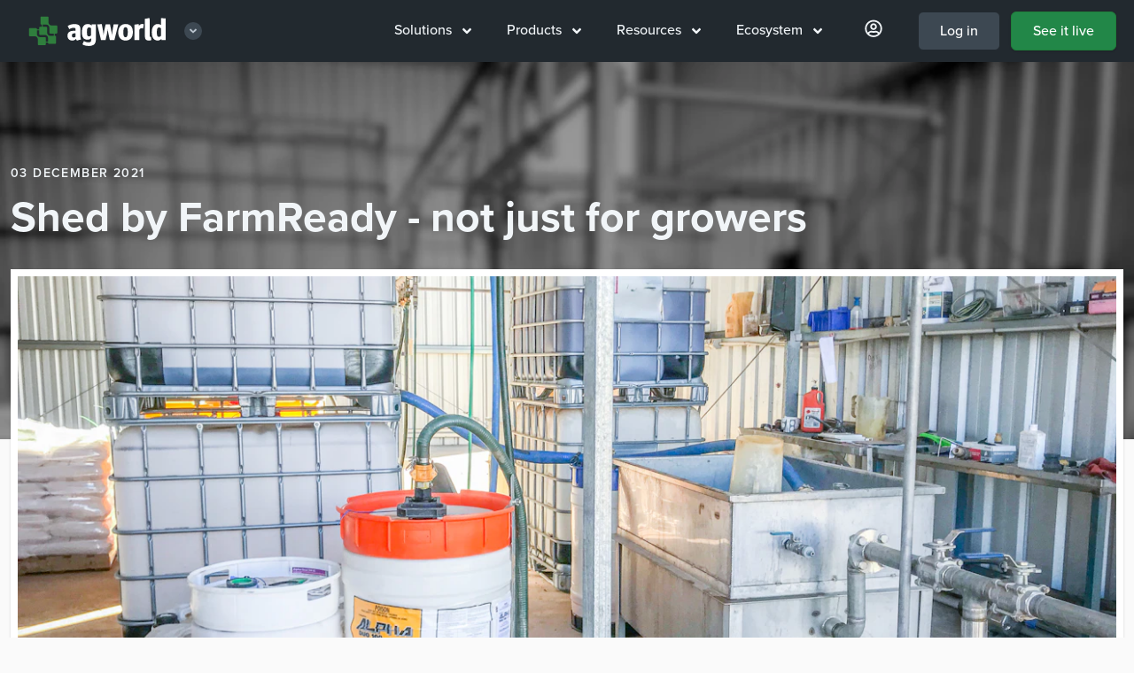

--- FILE ---
content_type: text/html; charset=UTF-8
request_url: https://www.agworld.com/us/blog/shed-inventory-insights-for-service-providers/
body_size: 11723
content:
<!doctype html>
<html class="no-js" lang="en-us">

<head>

  <link rel="canonical" href="https://www.agworld.com/us/blog/shed-inventory-insights-for-service-providers/" />
    <link rel="alternate" hreflang="en-US" href="https://www.agworld.com/us/blog/shed-inventory-insights-for-service-providers/" />
    <link rel="alternate" hreflang="en-AU" href="https://www.agworld.com/au/blog/shed-inventory-insights-for-service-providers/" />
    <link rel="alternate" hreflang="en-NZ" href="https://www.agworld.com/nz/blog/shed-inventory-insights-for-service-providers/" />
    <link rel="alternate" hreflang="en-ZA" href="https://www.agworld.com/za/blog/shed-inventory-insights-for-service-providers/" />
    <link rel="alternate" hreflang="en-CA" href="https://www.agworld.com/ca/blog/shed-inventory-insights-for-service-providers/" />
    <link rel="alternate" hreflang="en-EU" href="https://www.agworld.com/eu/blog/shed-inventory-insights-for-service-providers/" />

  <meta charset="utf-8">
  <meta http-equiv="x-ua-compatible" content="ie=edge">
  <meta name="viewport" content="width=device-width, initial-scale=1, shrink-to-fit=no">
  <!-- todo: complete manifest file: https://developers.google.com/web/fundamentals/web-app-manifest/ -->
  <link rel="apple-touch-icon" href="icon.png">

  <!-- Noindex -->

  <!-- Title and Description -->
  <title>Inventory insights for service providers | Agworld</title>
  <meta name="description" content='Shed inventory now visible to all connected users through Agworld'>

  <!--  Open Graph -->
  <meta property="og:title" content="Inventory insights for service providers">
  <meta property="og:description" content="Shed inventory now visible to all connected users through Agworld">
  <meta property="og:image" content="https://agw.imgix.net/shed_frame_002.jpg?w=1942&h=1200&fit=crop&format=jpg&auto=compress">
  <meta property="og:url" content="/us/blog/shed-inventory-insights-for-service-providers/">
  <meta name="twitter:card" content="summary_large_image">
  <meta property="og:site_name" content="Agworld Farm Management Software">

  <!-- Tells imgix to serve images that work with lazysizes -->
  <meta property="ix:srcAttribute" content="data-src">
  <meta property="ix:srcsetAttribute" content="data-srcset">

  <!-- Facebook verification --->
  <meta name="facebook-domain-verification" content="4fdn6qwiifaro3986b9ggevc7c2xmn" />

  <!-- Alpine JS -->
  <script 
  src="https://unpkg.com/alpinejs@3.8.1/dist/cdn.min.js"
  defer 
  ></script>

  <!-- Fonts -->
  <script src="https://kit.fontawesome.com/fb0f5db725.js" crossorigin="anonymous"></script>
  <link rel="stylesheet" href="https://use.typekit.net/epm5lor.css">


  <!-- Mapbox -->
  <link href="https://api.mapbox.com/mapbox-gl-js/v2.9.1/mapbox-gl.css" rel="stylesheet">
  <script src="https://api.mapbox.com/mapbox-gl-js/v2.9.1/mapbox-gl.js"></script>


  <link href="/stylesheets/styles-f4c2a4b8.css" rel="stylesheet" />

  <!--  Lead form reCAPTCHA script  -->

<!-- Google Tag Manager -->
<script>(function(w,d,s,l,i){w[l]=w[l]||[];w[l].push({'gtm.start':
new Date().getTime(),event:'gtm.js'});var f=d.getElementsByTagName(s)[0],
j=d.createElement(s),dl=l!='dataLayer'?'&l='+l:'';j.async=true;j.src=
'https://www.googletagmanager.com/gtm.js?id='+i+dl;f.parentNode.insertBefore(j,f);
})(window,document,'script','dataLayer','GTM-TX2JTVX');</script>
<!-- End Google Tag Manager --></head>
<body class="overflow-x-hidden flex flex-col us us_blog us_blog_shed-inventory-insights-for-service-providers us_blog_shed-inventory-insights-for-service-providers_index" style="z-index: 800;">

    <!-- NAV MENU THREE -->
<nav x-data="{ open: false }" class="sticky top-0" style="z-index: 999;">

  <div class="w-full px-5 py-3 bg-black" style="z-index: 600;">
    <div class="flex items-center justify-between">
  
      <div class="">
        <a href="/us/"><img class="lg:hidden align-bottom py-1"
            src="https://agworld-marketing.s3.amazonaws.com/0_group/logo/agworld-emblem.svg" alt="Agworld Farm Management Software Small Logo"
            aria-label="Agworld Farm Management Software Mobile"></a>

        
        <div class="hidden lg:inline-block align-middle px-3 z-50 group relative nav-lg">
          <div class="nav-bigdrop">
          <a href="/us/" class="flex align-middle items-center nav-parent py-1">
              <img class="block w-40"
              src="https://agworld-marketing.s3.amazonaws.com/0_group/logo/agworld-reversed.svg" alt="Agworld Farm Management Software Main Logo"
              aria-label="Agworld Farm Management Software Desktop">
              <div class="ml-4 text-xs flex w-5 h-5 items-center justify-center bg-grey-darkest group-hover:bg-grey-darker group-hover:text-white rounded-full text-grey">
                <i class="fas fa-angle-down block mx-auto"></i>
              </div>
          </a> 

          <div class="nav-dropdown-logos">
            <div class="flex flex-col bg-black border border-grey-darkest px-4 pt-4 pb-6 mt-2 w-56 z-50">
              <a href="https://semios.com" class="flex py-2 px-4 rounded w-full hover:bg-grey-darkest"><img class="h-8" src="https://agworld-marketing.s3.amazonaws.com/0_group/logo/semios-reversed.svg"></a>
              <a href="https://greenbook.net" class="flex py-2 px-4 rounded w-full hover:bg-grey-darkest"><img class="h-8" src="https://agworld-marketing.s3.amazonaws.com/0_group/logo/greenbook-reversed.svg"></a>
            </div>
          </div>

        </div>
        </div>
            
      </div>
  
      <div class="phone-call lg:hidden w-2/3 md:w-1/2 px-12 mx-auto">
        <a class=" hover:bg-grey-darkest border border-grey-darker block pt-2 pb-1 rounded text-center"
          href="tel:17242496753"
          aria-label="Contact the Agworld Farm Management Software Support Team"><span class="text-xl text-grey-darker"><i
              class="fas fa-phone"></i></span></a>
      </div>
  
      <div class="flex">
            <div class="hidden lg:block">
              <div class="flex nav-lg">
              <div class="nav-bigdrop nav-lg ">
                <div class="nav-parent"><a href="/us/solutions">Solutions <i class="ml-2 fas fa-angle-down" data-fa-transform="down-2"></i></a></div>
                <div class="nav-dropdown w-full"><div class="flex flex-col w-100">

    <a class="m4 group mt-0" href="/us/solutions/for-growers"><span class="group-hover:underline"><i class="fas fa-user mr-3"></i>For growers</span> <span class="group-hover:translate-x-2 transform duration-100 ml-6"><i class="fas fa-angle-right"></i></span></a>
    <div class="flex space-x-4 w-full">
    <div class="flex-1">
    <a href="/us/solutions/for-growers/row-crops/pre-season" class="text-black flex hover:underline m5 px-1 mt-2 mb-1 leading-tight ">Row crops</a>
        <ul class="pl-2 text-grey-darker">
            <li><a href="/us/solutions/for-growers/row-crops/pre-season" >Pre-season planning</a></li>
            <li><a href="/us/solutions/for-growers/row-crops/in-season" >In-season execution</a></li>
            <li><a href="/us/solutions/for-growers/row-crops/farm-performance" >Farm performance</a></li>
        </ul>
    </div>
    <div class="flex-1">
    <a href="/us/solutions/for-growers/permanent-crops/pre-season" class="text-black flex hover:underline m5 px-1 mt-2 mb-1 leading-tight "></i>Permanent crops</a>
        <ul class="pl-2 text-grey-darker">
            <li><a href="/us/solutions/for-growers/permanent-crops/pre-season" >Pre-season planning</a></li>
            <li><a href="/us/solutions/for-growers/permanent-crops/in-season" >In-season execution</a></li>
            <li><a href="/us/solutions/for-growers/permanent-crops/farm-performance" >Farm performance</a></li>
        </ul>
    </div>
    </div>

    <a class="m4 group" href="/us/solutions/for-service-providers"><span class="group-hover:underline"><i class="fas fa-users mr-3"></i>For service providers</span> <span class="group-hover:translate-x-2 transform duration-100 ml-6"><i class="fas fa-angle-right"></i></span></a>
        <div class="flex space-x-4 w-full">

        <ul class="flex-1">
            <li><a href="/us/solutions/for-service-providers/grower-engagement" >Grower engagement</a></li>
            <li><a href="/us/solutions/for-service-providers/precision" >Precision agronomy</a></li>
        </ul>
        <ul class="flex-1">
            <li><a href="/us/solutions/for-service-providers/pre-season" >Pre-season planning</a></li>
            <li><a href="/us/solutions/for-service-providers/in-season" >In-season execution</a></li>
        </ul>
        </div>

    <a class="m4" href="/us/solutions/for-contractors"><span class="group-hover:underline"><i class="fas fa-chart-network mr-3"></i>For contractors</span> <span class="group-hover:translate-x-2 transform duration-100 ml-6"><i class="fas fa-angle-right"></i></span></a>
        <ul>
            <li><a href="/us/solutions/for-contractors" >Connect with your clients</a></li>
        </ul>

</div></div>
              </div>
              <div class="nav-bigdrop nav-lg ">
                <div class="nav-parent"><a href="/us/products">Products <i class="ml-2 fas fa-angle-down" data-fa-transform="down-2"></i></a></div>
                <div class="nav-dropdown w-full"><div class="flex flex-col w-56 pt-6">

<!-- 
<a class="m4 group mt-0" href="/us/products"><span class="group-hover:underline"><i class="fak fa-agworld-sm mr-3 text-xl" data-fa-transform="down-1"></i></i>Products</span> <span class="group-hover:translate-x-2 transform duration-100 ml-6"><i class="fas fa-angle-right"></i></span></a>
-->
<a href="/us/products" class="flex-row items-center "><img src="https://agworld-marketing.s3.amazonaws.com/icon/mod/core.svg" alt="The agworld basics" class="h-6 w-6 mr-3"><p>The Agworld Basics</p></a>
<a href="/us/products/planning" class="flex-row items-center "><img src="https://agworld-marketing.s3.amazonaws.com/icon/mod/planning.svg" alt="Agworld planning" class="h-6 w-6 mr-3"><p>Planning</p></a>
<a href="/us/products/scheduling" class="flex-row items-center "><img src="https://agworld-marketing.s3.amazonaws.com/icon/mod/scheduling.svg" alt="Agworld scheduling" class="h-6 w-6 mr-3"><p>Scheduling</p></a>
<a href="/us/products/precision" class="flex-row items-center "><img src="https://agworld-marketing.s3.amazonaws.com/icon/mod/precision.svg" alt="Agworld precision" class="h-6 w-6 mr-3"><p>Precision</p></a>
<a href="/us/products/insights" class="flex-row items-center "><img src="https://agworld-marketing.s3.amazonaws.com/icon/mod/insights.svg" alt="Agworld insights" class="h-6 w-6 mr-3"><p>Insights</p></a>
    <a href="/us/products/compliance" class="flex-row items-center "><img src="https://agworld-marketing.s3.amazonaws.com/icon/mod/compliance.svg" alt="Agworld compliance" class="h-6 w-6 mr-3"><p>Compliance</p></a>
</div>
</div>
              </div>
              <div class="nav-bigdrop nav-lg ">
                <div class="nav-parent"><a href="/us/resources">Resources <i class="ml-2 fas fa-angle-down" data-fa-transform="down-2"></i></a></div>
                <div class="nav-dropdown w-full"><div class="flex flex-col w-100">
  <div class="w-full">
      <a class="mt-0 m4 group"
        href="/us/customers"><span class="group-hover:underline"><i class="fas fa-building mr-3"></i>Customers</span> <span class="group-hover:translate-x-2 transform duration-100 pr-5 block text-sm text-grey font-medium group-hover:no-underline">More <i class="fas fa-angle-right text-grey-darkest" data-fa-transform="down-2 right-5"></i></span></a>
        <div class="w-full">
            <article class="flex flex-row items-center group">
              <a href="/us/customers/speciality-crop-company/" class="w-16 h-16 flex items-center">
              <picture class="">
  <source
    data-srcset="https://agw.imgix.net/client_speccrop_02.jpg?auto=format&w=60&h=60&fit=crop 1x,
            https://agw.imgix.net/client_speccrop_02.jpg?auto=format&dpr=2&w=60&h=60&fit=crop 2x"
    media="(min-width: 1280px)"
  >
  <source
    data-srcset="https://agw.imgix.net/client_speccrop_02.jpg?auto=format&w=60&h=60&fit=crop 1x,
            https://agw.imgix.net/client_speccrop_02.jpg?auto=format&dpr=2&w=60&h=60&fit=crop 2x"
    media="(min-width: 1024px)"
  >
  <source
    data-srcset="https://agw.imgix.net/client_speccrop_02.jpg?auto=format&w=60&h=60&fit=crop 1x,
            https://agw.imgix.net/client_speccrop_02.jpg?auto=format&dpr=2&w=60&h=60&fit=crop 2x"
    media="(min-width: 768px)"
  >
  <source
    data-srcset="https://agw.imgix.net/client_speccrop_02.jpg?auto=format&w=60&h=60&fit=crop 1x,
            https://agw.imgix.net/client_speccrop_02.jpg?auto=format&dpr=2&w=60&h=60&fit=crop 2x"
    media="(max-width: 767px)"
  >
  <img data-src="https://agw.imgix.net/client_speccrop_02.jpg?auto=format&w=60&h=60&fit=crop"
    alt="Agworld Farm Management Software Client, The Specialty Crop Company"
    title="Agworld Farm Management Software Client, The Specialty Crop Company"
    class="lazyload align-bottom rounded border border-white shadow"
  >
</picture>
  
              </a>
              <a href="/us/customers/speciality-crop-company/" class="leading-tight flex-1 font-black">The Specialty Crop Company</a>
            </article>
            <article class="flex flex-row items-center group">
              <a href="/us/customers/caledonia-farmers-elevator/" class="w-16 h-16 flex items-center">
              <picture class="">
  <source
    data-srcset="https://agw.imgix.net/client_cfe_02.jpg?auto=format&w=60&h=60&fit=crop 1x,
            https://agw.imgix.net/client_cfe_02.jpg?auto=format&dpr=2&w=60&h=60&fit=crop 2x"
    media="(min-width: 1280px)"
  >
  <source
    data-srcset="https://agw.imgix.net/client_cfe_02.jpg?auto=format&w=60&h=60&fit=crop 1x,
            https://agw.imgix.net/client_cfe_02.jpg?auto=format&dpr=2&w=60&h=60&fit=crop 2x"
    media="(min-width: 1024px)"
  >
  <source
    data-srcset="https://agw.imgix.net/client_cfe_02.jpg?auto=format&w=60&h=60&fit=crop 1x,
            https://agw.imgix.net/client_cfe_02.jpg?auto=format&dpr=2&w=60&h=60&fit=crop 2x"
    media="(min-width: 768px)"
  >
  <source
    data-srcset="https://agw.imgix.net/client_cfe_02.jpg?auto=format&w=60&h=60&fit=crop 1x,
            https://agw.imgix.net/client_cfe_02.jpg?auto=format&dpr=2&w=60&h=60&fit=crop 2x"
    media="(max-width: 767px)"
  >
  <img data-src="https://agw.imgix.net/client_cfe_02.jpg?auto=format&w=60&h=60&fit=crop"
    alt="Agworld Farm Management Software Client, Caledonia Farmers Elevator"
    title="Agworld Farm Management Software Client, Caledonia Farmers Elevator"
    class="lazyload align-bottom rounded border border-white shadow"
  >
</picture>
  
              </a>
              <a href="/us/customers/caledonia-farmers-elevator/" class="leading-tight flex-1 font-black">Caledonia Farmers Elevator</a>
            </article>
          </div>


    </div>
  <div class="w-full">
      <a class="m4 group"
        href="/us/blog"><span class="group-hover:underline"><i class="fas fa-pencil mr-3"></i>Blog</span> <span class="group-hover:translate-x-2 transform duration-100 pr-5 block text-sm text-grey font-medium group-hover:no-underline">More <i class="fas fa-angle-right text-grey-darkest" data-fa-transform="down-2 right-5"></i></span></a>
        <div class="w-full">
            <article class="flex flex-row items-center group">
              <a href="/us/blog/driving-success-with-john-deere-integration/" class="w-16 h-16 flex items-center">
              <picture class="">
  <source
    data-srcset="https://agw.imgix.net/article_johndeere_03.jpg?auto=format&w=60&h=60&fit=crop 1x,
            https://agw.imgix.net/article_johndeere_03.jpg?auto=format&dpr=2&w=60&h=60&fit=crop 2x"
    media="(min-width: 1280px)"
  >
  <source
    data-srcset="https://agw.imgix.net/article_johndeere_03.jpg?auto=format&w=60&h=60&fit=crop 1x,
            https://agw.imgix.net/article_johndeere_03.jpg?auto=format&dpr=2&w=60&h=60&fit=crop 2x"
    media="(min-width: 1024px)"
  >
  <source
    data-srcset="https://agw.imgix.net/article_johndeere_03.jpg?auto=format&w=60&h=60&fit=crop 1x,
            https://agw.imgix.net/article_johndeere_03.jpg?auto=format&dpr=2&w=60&h=60&fit=crop 2x"
    media="(min-width: 768px)"
  >
  <source
    data-srcset="https://agw.imgix.net/article_johndeere_03.jpg?auto=format&w=60&h=60&fit=crop 1x,
            https://agw.imgix.net/article_johndeere_03.jpg?auto=format&dpr=2&w=60&h=60&fit=crop 2x"
    media="(max-width: 767px)"
  >
  <img data-src="https://agw.imgix.net/article_johndeere_03.jpg?auto=format&w=60&h=60&fit=crop"
    alt="Agworld - John Deere integration: driving success in the field"
    title="Agworld - John Deere integration: driving success in the field"
    class="lazyload align-bottom rounded border border-white shadow"
  >
</picture>
  
              </a>
              <a href="/us/blog/driving-success-with-john-deere-integration/" class="leading-tight flex-1">Agworld - John Deere integration: driving success in the field</a>
            </article>
            <article class="flex flex-row items-center group">
              <a href="/us/blog/using-on-farm-data-for-decisions-that-matter/" class="w-16 h-16 flex items-center">
              <picture class="">
  <source
    data-srcset="https://agw.imgix.net/semios-graphic.jpg?auto=format&w=60&h=60&fit=crop 1x,
            https://agw.imgix.net/semios-graphic.jpg?auto=format&dpr=2&w=60&h=60&fit=crop 2x"
    media="(min-width: 1280px)"
  >
  <source
    data-srcset="https://agw.imgix.net/semios-graphic.jpg?auto=format&w=60&h=60&fit=crop 1x,
            https://agw.imgix.net/semios-graphic.jpg?auto=format&dpr=2&w=60&h=60&fit=crop 2x"
    media="(min-width: 1024px)"
  >
  <source
    data-srcset="https://agw.imgix.net/semios-graphic.jpg?auto=format&w=60&h=60&fit=crop 1x,
            https://agw.imgix.net/semios-graphic.jpg?auto=format&dpr=2&w=60&h=60&fit=crop 2x"
    media="(min-width: 768px)"
  >
  <source
    data-srcset="https://agw.imgix.net/semios-graphic.jpg?auto=format&w=60&h=60&fit=crop 1x,
            https://agw.imgix.net/semios-graphic.jpg?auto=format&dpr=2&w=60&h=60&fit=crop 2x"
    media="(max-width: 767px)"
  >
  <img data-src="https://agw.imgix.net/semios-graphic.jpg?auto=format&w=60&h=60&fit=crop"
    alt="Using On-Farm Data for Decisions that Matter"
    title="Using On-Farm Data for Decisions that Matter"
    class="lazyload align-bottom rounded border border-white shadow"
  >
</picture>
  
              </a>
              <a href="/us/blog/using-on-farm-data-for-decisions-that-matter/" class="leading-tight flex-1">Using On-Farm Data for Decisions that Matter</a>
            </article>
          </div>
  </div>
  <div class="w-full">
      <a class="m4 group"
        href="/us/whats-new"><span class="group-hover:underline"><i class="fas fa-sparkles mr-3"></i>What's new</span> <span class="group-hover:translate-x-2 transform duration-100 pr-5 block text-sm text-grey font-medium group-hover:no-underline">More <i class="fas fa-angle-right text-grey-darkest" data-fa-transform="down-2 right-5"></i></span></a>
        <div class="w-full">
            <article class="flex flex-row items-center group">
              <a href="/us/new/new-shed-safety-features/" class="w-16 h-16 flex items-center">
              <picture class="">
  <source
    data-srcset="https://agw.imgix.net/article_083.jpg?auto=format&w=60&h=60&fit=crop 1x,
            https://agw.imgix.net/article_083.jpg?auto=format&dpr=2&w=60&h=60&fit=crop 2x"
    media="(min-width: 1280px)"
  >
  <source
    data-srcset="https://agw.imgix.net/article_083.jpg?auto=format&w=60&h=60&fit=crop 1x,
            https://agw.imgix.net/article_083.jpg?auto=format&dpr=2&w=60&h=60&fit=crop 2x"
    media="(min-width: 1024px)"
  >
  <source
    data-srcset="https://agw.imgix.net/article_083.jpg?auto=format&w=60&h=60&fit=crop 1x,
            https://agw.imgix.net/article_083.jpg?auto=format&dpr=2&w=60&h=60&fit=crop 2x"
    media="(min-width: 768px)"
  >
  <source
    data-srcset="https://agw.imgix.net/article_083.jpg?auto=format&w=60&h=60&fit=crop 1x,
            https://agw.imgix.net/article_083.jpg?auto=format&dpr=2&w=60&h=60&fit=crop 2x"
    media="(max-width: 767px)"
  >
  <img data-src="https://agw.imgix.net/article_083.jpg?auto=format&w=60&h=60&fit=crop"
    alt="New Shed Safety Features now available"
    title="New Shed Safety Features now available"
    class="lazyload align-bottom rounded border border-white shadow"
  >
</picture>
  
              </a>
              <a href="/us/new/new-shed-safety-features/" class="leading-tight flex-1">New Shed Safety Features now available</a>
            </article>
            <article class="flex flex-row items-center group">
              <a href="/us/new/dynamic-calculations/" class="w-16 h-16 flex items-center">
              <picture class="">
  <source
    data-srcset="https://agw.imgix.net/client_larcombeAg_007.jpg?auto=format&w=60&h=60&fit=crop 1x,
            https://agw.imgix.net/client_larcombeAg_007.jpg?auto=format&dpr=2&w=60&h=60&fit=crop 2x"
    media="(min-width: 1280px)"
  >
  <source
    data-srcset="https://agw.imgix.net/client_larcombeAg_007.jpg?auto=format&w=60&h=60&fit=crop 1x,
            https://agw.imgix.net/client_larcombeAg_007.jpg?auto=format&dpr=2&w=60&h=60&fit=crop 2x"
    media="(min-width: 1024px)"
  >
  <source
    data-srcset="https://agw.imgix.net/client_larcombeAg_007.jpg?auto=format&w=60&h=60&fit=crop 1x,
            https://agw.imgix.net/client_larcombeAg_007.jpg?auto=format&dpr=2&w=60&h=60&fit=crop 2x"
    media="(min-width: 768px)"
  >
  <source
    data-srcset="https://agw.imgix.net/client_larcombeAg_007.jpg?auto=format&w=60&h=60&fit=crop 1x,
            https://agw.imgix.net/client_larcombeAg_007.jpg?auto=format&dpr=2&w=60&h=60&fit=crop 2x"
    media="(max-width: 767px)"
  >
  <img data-src="https://agw.imgix.net/client_larcombeAg_007.jpg?auto=format&w=60&h=60&fit=crop"
    alt="Dynamic Calculations, now available on iOS in Australia"
    title="Dynamic Calculations, now available on iOS in Australia"
    class="lazyload align-bottom rounded border border-white shadow"
  >
</picture>
  
              </a>
              <a href="/us/new/dynamic-calculations/" class="leading-tight flex-1">Dynamic Calculations, now available on iOS in Australia</a>
            </article>
          </div>
  </div>
</div>
</div>
              </div>
              <div class="nav-bigdrop nav-lg ">
                <div class="nav-parent"><a href="/us/ecosystem">Ecosystem <i class="ml-2 fas fa-angle-down" data-fa-transform="down-2"></i></a></div>
                <div class="nav-dropdown w-full"><div class="w-64">
    <a class="m4 group"
        href="/us/ecosystem/farming"><span class="group-hover:underline"><i class="fas fa-tractor mr-3"></i>Farming</span> <span class="group-hover:translate-x-2 transform duration-100 ml-6"><i class="fas fa-angle-right"></i></span></a>
      <div class="flex space-x-6 w-full">
        <ul class="flex-1">
        <li><a href="/us/ecosystem/farming/#accounting">Accounting</a></li>
        <li><a href="/us/ecosystem/farming/#analytics">Analytics</a></li>
        <li><a href="/us/ecosystem/farming/#inventory">Inventory</a></li>
        <li><a href="/us/ecosystem/farming/#grain">Grain</a></li>
        </ul>
        <ul class="flex-1">
        <li><a href="/us/ecosystem/farming/#machinery">Machinery</a></li>
        <li><a href="/us/ecosystem/farming/#precision">Precision</a></li>
        </ul>
      </div>

    <a class="m4 group"
        href="/us/ecosystem/agronomy"><span class="group-hover:underline"><i class="fas fa-tasks mr-3"></i>Agronomy</span> <span class="group-hover:translate-x-2 transform duration-100 ml-6"><i class="fas fa-angle-right"></i></span></a>

        <ul>
        <li><a href="/us/ecosystem/agronomy/#compliance">Compliance</a><br /></li>
        <li><a href="/us/ecosystem/agronomy/#laboratories">Laboratories</a><br /></li>
        <li><a href="/us/ecosystem/agronomy/#precision">Precision</a></li>
        </ul>


    <a class="m4 group"
        href="/us/ecosystem/ag-retail"><span class="group-hover:underline"><i class="fas fa-chart-pie mr-3"></i>Ag retail</span> <span class="group-hover:translate-x-2 transform duration-100 ml-6"><i class="fas fa-angle-right"></i></span></a>
        <ul>
        <li><a href="/us/ecosystem/ag-retail/#accounting">Accounting</a><br /></li>
        <li><a href="/us/ecosystem/ag-retail/#commerce">Commerce</a><br /></li>
        <li><a href="/us/ecosystem/ag-retail/#finance">Finance</a><br /></li>
        <li><a href="/us/ecosystem/ag-retail/#precision">Precision</a></li>
        </ul>
</div>
</div>
              </div>   
              <div class="nav-bigdrop nav-lg hidden xl:block ">
                <div class="nav-parent"><a href="https://us.agworld.co/login"><i class="text-xl mx-2 far fa-user-circle" data-fa-transform="down-1"></i></a></div>
                <div class="nav-dropdown w-full"><div class="w-64">
      <a class="m4 group" href="https://us.agworld.co/login"><span class="group-hover:underline"><i class="fas fa-user-circle mr-3"></i>My Agworld</span> <span class="group-hover:translate-x-2 transform duration-100 ml-6"><i class="fas fa-angle-right"></i></span></a>
      
        <a class="items-center my-1" href="https://help.agworld.com"><i class="fas fa-life-ring mr-3"></i>Help</a>
        <a class="items-center my-1" href="/us/contact"><i class="fas fa-comments-alt mr-3"></i>Contact us</a>
        <a class="items-center my-1" href="/us/careers"><i class="fas fa-globe mr-3"></i>Careers at Agworld</a>

        <a class="m4 group" href="https://greenbook.net" target="_blank"><span class="group-hover:underline"><i class="fak fa-agworld mr-3"></i>Agworld DBX</span> <span class="group-hover:translate-x-2 transform duration-100 ml-6"><i class="fas fa-angle-right"></i></span></a>
        <div class="">
        <iframe src="https://www.greenbook.net/embed/small" height="38px" width="100%" scrolling="No" title="Agworld DBX label search" style="border:none;"></iframe>
          <p class="text-sm font-medium py-0 mt-2">Search Agworld DBX by label, manufacturer, ingredient or pest.</p> 
        </div>
</div>
</div>
              </div>

              <div class=""><a id="login" class="font-medium rounded-md block px-6 ml-3 py-2 no-underline text-white bg-grey-darkest hover:bg-grey-darker border border-black" href="https://us.agworld.com/login">Log in</a></div>   
              <div class=""><a id="signup" class="font-medium rounded-md block px-6 ml-3 py-2 no-underline text-white bg-brand-update hover:bg-brand shadow border border-brand-dark hover:border-brand-darker" href="/us/see-it-live">See it live</a></div>   
            </div>
            </div>
  
            <button @click="open = !open" type="button"
            class="block lg:hidden p-3 text-grey-light hover:text-white focus:outline-none focus:text-white"
            :class="{ 'transition transform-180': isOpen }"
            >
               <svg
              class="h-6 w-6 fill-current"
              xmlns="http://www.w3.org/2000/svg"
              viewBox="0 0 24 24"
            >

                <path
                x-show="open"
                fill-rule="evenodd"
                clip-rule="evenodd"
                d="M18.278 16.864a1 1 0 0 1-1.414 1.414l-4.829-4.828-4.828 4.828a1 1 0 0 1-1.414-1.414l4.828-4.829-4.828-4.828a1 1 0 0 1 1.414-1.414l4.829 4.828 4.828-4.828a1 1 0 1 1 1.414 1.414l-4.828 4.829 4.828 4.828z"
              />
              <path
                x-show="!open"
                fill-rule="evenodd"
                d="M4 5h16a1 1 0 0 1 0 2H4a1 1 0 1 1 0-2zm0 6h16a1 1 0 0 1 0 2H4a1 1 0 0 1 0-2zm0 6h16a1 1 0 0 1 0 2H4a1 1 0 0 1 0-2z"
              />
              
              
              </svg>
            </button>
      </div>
  
    </div>
  
    </div>

      <!-- Mobile menu -->
      <div class="absolute top-0 flex right-0 max-w-md w-5/6 sm:w-auto h-screen" style="margin-top:72px;" x-show="open" @click.away="open = false">
        <div class="nav-sm py-5 bg-black border-t-2 border-grey-darker shadow-inner shadown-lg flex-1" >
  
          
  <ul class="pl-6">
    <li class="text-grey-light" x-data="{selected:null}" >
      <div class="flex items-center justify-between font-bold text-xl pt-2 sm:pt-4">
        <a href="/us/solutions" class="flex-1">Solutions</a>
        <button type="button" class="focus:outline-none flex rounded-full justify-center items-center hover:bg-grey-darkest py-2 px-4 mx-5" @click="selected !== 1 ? selected = 1 : selected = null">
          <span x-show="selected !== 1" class="fas fa-angle-down" data-fa-transform="down-2"></span>
          <span x-show="selected == 1" class="fas fa-angle-up" data-fa-transform="down-1"></span>
        </button>
      </div>
      <div class="w-full overflow-hidden transition-all max-h-0 duration-500" style="" x-ref="container1"
        x-bind:style="selected == 1 ? 'max-height: ' + $refs.container1.scrollHeight + 'px' : ''">
        <div class="flex flex-col  sub">
          <a href="/us/solutions/for-growers" class="flex-1 text-lg font-bold">For growers</a>
          <a href="/us/solutions/for-service-providers" class="flex-1 text-lg font-bold">For service providers</a>
          <a href="/us/solutions/for-contractors" class="flex-1 text-lg font-bold">For contractors</a>
        </div>
      </div>
    </li>
  </ul>

  <ul class="pl-6">
    <li class="text-grey-light" x-data="{selected:null}" >
      <div class="flex items-center justify-between font-bold text-xl pt-2 sm:pt-4">
        <a href="/us/products" class="flex-1">Products</a>
        <button type="button" class="focus:outline-none flex rounded-full justify-center items-center hover:bg-grey-darkest py-2 px-4 mx-5" @click="selected !== 1 ? selected = 1 : selected = null">
          <span x-show="selected !== 1" class="fas fa-angle-down" data-fa-transform="down-2"></span>
          <span x-show="selected == 1" class="fas fa-angle-up" data-fa-transform="down-1"></span>
        </button>
      </div>
      <div class="w-full overflow-hidden transition-all max-h-0 duration-500" style="" x-ref="container1"
        x-bind:style="selected == 1 ? 'max-height: ' + $refs.container1.scrollHeight + 'px' : ''">
        <div class="flex flex-col  sub">
          <a href="/us/products" class="flex-1 text-lg font-bold">The Agworld Basics</a>
          <a href="/us/products/planning" class="flex-1 text-lg font-bold">Planning</a>
          <a href="/us/products/scheduling" class="flex-1 text-lg font-bold">Scheduling</a>
          <a href="/us/products/precision" class="flex-1 text-lg font-bold">Precision</a>
          <a href="/us/products/insights" class="flex-1 text-lg font-bold">Insights</a>
              <a href="/us/products/compliance" class="flex-1 text-lg font-bold">Compliance</a>
        </div>
      </div>
    </li>
  </ul>

    <ul class="pl-6">
    <li class="text-grey-light" x-data="{selected:null}" >
      <div class="flex items-center justify-between font-bold text-xl pt-2 sm:pt-4">
        <a href="/us/resources" class="flex-1">Resources</a>
        <button type="button" class="focus:outline-none flex rounded-full justify-center items-center hover:bg-grey-darkest py-2 px-4 mx-5" @click="selected !== 1 ? selected = 1 : selected = null">
          <span x-show="selected !== 1" class="fas fa-angle-down" data-fa-transform="down-2"></span>
          <span x-show="selected == 1" class="fas fa-angle-up" data-fa-transform="down-1"></span>
        </button>
      </div>
      <div class="w-full overflow-hidden transition-all max-h-0 duration-500" style="" x-ref="container1"
        x-bind:style="selected == 1 ? 'max-height: ' + $refs.container1.scrollHeight + 'px' : ''">
        <div class="flex flex-col  sub">
          <a href="/us/customers" class="flex-1 text-lg font-bold">Customers</a>
          <a href="/us/blog" class="flex-1 text-lg font-bold">Blog</a>
          <a href="/us/whats-new" class="flex-1 text-lg font-bold">What's new</a>
        </div>
      </div>
    </li>
  </ul>


    <ul class="pl-6">
    <li class="text-grey-light" x-data="{selected:null}" >
      <div class="flex items-center justify-between font-bold text-xl pt-2 sm:pt-4">
        <a href="/us/ecosystem" class="flex-1">Ecosystem</a>
        <button type="button" class="focus:outline-none flex rounded-full justify-center items-center hover:bg-grey-darkest py-2 px-4 mx-5" @click="selected !== 1 ? selected = 1 : selected = null">
          <span x-show="selected !== 1" class="fas fa-angle-down" data-fa-transform="down-2"></span>
          <span x-show="selected == 1" class="fas fa-angle-up" data-fa-transform="down-1"></span>
        </button>
      </div>
      <div class="w-full overflow-hidden transition-all max-h-0 duration-500" style="" x-ref="container1"
        x-bind:style="selected == 1 ? 'max-height: ' + $refs.container1.scrollHeight + 'px' : ''">
        <div class="flex flex-col  sub">
          <a href="/us/ecosystem/farming" class="flex-1 text-lg font-bold">Farming</a>
          <a href="/us/ecosystem/agronomy" class="flex-1 text-lg font-bold">Agronomy</a>
          <a href="/us/ecosystem/ag-retail" class="flex-1 text-lg font-bold">Ag retail</a>
        </div>
      </div>
    </li>
  </ul>

    <ul class="pl-6 pb-4">
    <li class="text-grey-light" >


      <div class="font-bold text-xl pt-2 sm:pt-4 flex">
        <a href="/us/contact" class="flex-1">Contact us</a>
      </div>
      <div class="font-bold text-xl pt-2 sm:pt-4 flex">
        <a href="/us/careers" class="flex-1">Careers</a>
      </div>
    </li>
  </ul>

  <div class="flex flex-wrap items-center px-2">
    <a class="font-medium rounded block py-2 px-10 m-4 text-grey bg-grey-darkest hover:bg-grey-darker border border-grey-darker hover:border-grey-dark" href="https://us.agworld.co/login">Log in</a>
    <a class="font-medium rounded block py-2 px-10 m-4 text-grey-darkest bg-primary hover:bg-primary-light border border-primary-dark" href="/us/see-it-live">See it live</a>
  </div>
  
        </div>
      </div>
        <!-- /Mobile menu -->
  </nav>

  <div class="mt-20 flex-1">
    
  <div class="absolute top-0 left-0 -z-20 mt-16 w-full h-100 lg:h-128 overflow-hidden bg-grey-darkest">
    <picture class="">
  <source
    data-srcset="https://agw.imgix.net/shed_frame_002.jpg?auto=format&h=800&sat=-100&bri=-40&blur=40 1x,
            https://agw.imgix.net/shed_frame_002.jpg?auto=format&dpr=2&h=800&sat=-100&bri=-40&blur=40 2x"
    media="(min-width: 1280px)"
  >
  <source
    data-srcset="https://agw.imgix.net/shed_frame_002.jpg?auto=format&w=1200&h=800&fit=crop&sat=-100&bri=-40&blur=40 1x,
            https://agw.imgix.net/shed_frame_002.jpg?auto=format&dpr=2&w=1200&h=800&fit=crop&sat=-100&bri=-40&blur=40 2x"
    media="(min-width: 1024px)"
  >
  <source
    data-srcset="https://agw.imgix.net/shed_frame_002.jpg?auto=format&w=1000&h=800&fit=crop&sat=-100&bri=-40&blur=40 1x,
            https://agw.imgix.net/shed_frame_002.jpg?auto=format&dpr=2&w=1000&h=800&fit=crop&sat=-100&bri=-40&blur=40 2x"
    media="(min-width: 768px)"
  >
  <source
    data-srcset="https://agw.imgix.net/shed_frame_002.jpg?auto=format&w=600&h=800&fit=crop&sat=-100&bri=-40&blur=40 1x,
            https://agw.imgix.net/shed_frame_002.jpg?auto=format&dpr=2&w=600&h=800&fit=crop&sat=-100&bri=-40&blur=40 2x"
    media="(max-width: 767px)"
  >
  <img data-src="https://agw.imgix.net/shed_frame_002.jpg?auto=format&h=800&sat=-100&bri=-40&blur=40"
    alt=""
    title=""
    class="lazyload align-bottom w-full h-auto"
  >
</picture>
  
  </div>

<div class="z-10">
  <header class="container">
    <div class="w-full text-grey-lighter pt-8 pb-4">
      <span class="h4 self-start">03 December 2021</span>
      <h3 class="md:text-5xl">Shed by FarmReady - not just for growers</h3>
    </div>
    <div class="bg-white p-2 my-3 shadow">
    <picture class="">
  <source
    data-srcset="https://agw.imgix.net/shed_frame_002.jpg?auto=format&w=1280&h=500&fit=crop 1x,
            https://agw.imgix.net/shed_frame_002.jpg?auto=format&dpr=2&w=1280&h=500&fit=crop 2x"
    media="(min-width: 1280px)"
  >
  <source
    data-srcset="https://agw.imgix.net/shed_frame_002.jpg?auto=format&w=992&h=400&fit=crop  1x,
            https://agw.imgix.net/shed_frame_002.jpg?auto=format&dpr=2&w=992&h=400&fit=crop  2x"
    media="(min-width: 1024px)"
  >
  <source
    data-srcset="https://agw.imgix.net/shed_frame_002.jpg?auto=format&w=992 1x,
            https://agw.imgix.net/shed_frame_002.jpg?auto=format&dpr=2&w=992 2x"
    media="(min-width: 768px)"
  >
  <source
    data-srcset="https://agw.imgix.net/shed_frame_002.jpg?auto=format&w=992 1x,
            https://agw.imgix.net/shed_frame_002.jpg?auto=format&dpr=2&w=992 2x"
    media="(max-width: 767px)"
  >
  <img data-src="https://agw.imgix.net/shed_frame_002.jpg?auto=format&w=1280&h=500&fit=crop"
    alt="Shed by FarmReady"
    title="Shed by FarmReady"
    class="lazyload align-bottom "
  >
</picture>
  
    </div>
  </header>

  <div class="container flex flex-wrap flex-col lg:flex-row">
      <article class="w-full lg:w-2/3 lg:pr-12 mt-4 mb-16">

        <div class="mb-2 z-50">
          

        <div class="z-20 relative group share-drop inline-block">
          <button class="z-20 flex items-center border border-grey-dark px-2 font-semibold text-grey-darkest group-hover:border-black bg-grey-lightest group-hover:bg-grey-darkest group-hover:text-grey-lighter rounded"><i class="block fas fa-share mr-2 "></i> <span class="block">Share</span></button>
          
          <div class="z-20 share-dropdown absolute top-0 mt-6 pt-2 hidden mx-auto">
            <div class="bg-white border border-grey-dark shadow-lg" style="margin-top: -1px;">
              <a id="share-twitter" target="_blank" href="https://twitter.com/intent/tweet?text=Shed inventory now visible to all connected users through Agworld&via=Agworld&url=https://agworld.com/us/blog/shed-inventory-insights-for-service-providers/&utm_medium=share&utm_source=twitter" target="_blank" class="shared flex items-center text-grey-darkest no-underline pl-5 pr-7 font-semibold py-3 border-b border-grey hover:bg-grey-lighter">
                <span class="fab fa-twitter-square mr-4 text-2xl"></span>
                <span class="pr-10">Twitter</span>
                <i class="block ml-auto text-sm fa-solid fa-angle-right fa-beat"></i>
              </a> 
              <a id="share-facebook" target="_blank" href="https://www.facebook.com/sharer.php?u=https://agworld.com/us/blog/shed-inventory-insights-for-service-providers/&utm_medium=share&utm_source=facebook" target="_blank" class="shared flex items-center text-grey-darkest no-underline pl-5 pr-7 font-semibold py-3 border-b border-grey hover:bg-grey-lighter">
                <span class="fab fa-facebook-square mr-4 text-2xl"></span>
                <span class="pr-10">Facebook</span>
                <i class="block ml-auto text-sm fa-solid fa-angle-right fa-beat"></i>
              </a> 
              <a id="share-linkedin" target="_blank" href="https://www.linkedin.com/shareArticle?mini=true&title=/us/blog/shed-inventory-insights-for-service-providers/&summary=Shed inventory now visible to all connected users through Agworld&source=Agworld&url=https://agworld.com/us/blog/shed-inventory-insights-for-service-providers/&utm_medium=share&utm_source=linkedin" target="_blank" class="shared flex items-center text-grey-darkest no-underline pl-5 pr-7 font-semibold py-3 border-b border-grey hover:bg-grey-lighter">
                <span class="fab fa-linkedin mr-4 text-2xl"></span>
                <span class="pr-10">LinkedIn</span>
                <i class="block ml-auto text-sm fa-solid fa-angle-right fa-beat"></i>
              </a> 
              <a id="share-email" target="_blank" href="mailto:?subject=Inventory insights for service providers&amp;body=Shed inventory now visible to all connected users through Agworld https://agworld.com/us/blog/shed-inventory-insights-for-service-providers/" target="_blank" class="shared flex items-center text-grey-darkest no-underline pl-5 pr-7 font-semibold py-3 hover:bg-grey-lighter">
                <span class="fas fa-envelope mr-4 text-2xl"></span>
                <span class="pr-10">Email</span>
                <i class="block ml-auto text-sm fa-solid fa-angle-right fa-beat"></i>
              </a> 
            </div>
          </div>   
          
          
        </div>

        </div>
        <p>One of the product highlights for Agworld this year was the launch of Shed by FarmReady. Shed is the fully integrated inventory management option for Agworld users, offering you a solution for tracking all inventory inputs. One of the main benefits voiced to me by Agworld users is that even though Shed is a separate offering to Agworld, because it is seamlessly integrated, users not only have access to a powerful tool for managing on-farm inventory but that they get it without adding ‘clutter’ or ‘complication’ to Agworld itself. When an input is used in an operation and recorded in Agworld, the quantity used is automatically deducted from your Shed inventory, and your up-to-date inventory levels from Shed are then displayed on the map of your Agworld app. As I said, seamless…</p>

<picture class="">
  <source data-srcset="https://agw.imgix.net/shed_frame_004.jpg?auto=format&amp;w=905&amp;h=400&amp;fit=crop 1x,
            https://agw.imgix.net/shed_frame_004.jpg?auto=format&amp;dpr=2&amp;w=905&amp;h=400&amp;fit=crop 2x" media="(min-width: 1200px)" />
  <source data-srcset="https://agw.imgix.net/shed_frame_004.jpg?auto=format&amp;w=710&amp;h=360&amp;fit=crop 1x,
            https://agw.imgix.net/shed_frame_004.jpg?auto=format&amp;dpr=2&amp;w=710&amp;h=360&amp;fit=crop 2x" media="(min-width: 992px)" />
  <source data-srcset="https://agw.imgix.net/shed_frame_004.jpg?auto=format&amp;w=750&amp;h=320&amp;fit=crop 1x,
            https://agw.imgix.net/shed_frame_004.jpg?auto=format&amp;dpr=2&amp;w=750&amp;h=320&amp;fit=crop 2x" media="(min-width: 768px)" />
  <source data-srcset="https://agw.imgix.net/shed_frame_004.jpg?auto=format&amp;w=620&amp;h=320&amp;fit=crop 1x,
            https://agw.imgix.net/shed_frame_004.jpg?auto=format&amp;dpr=2&amp;w=620&amp;h=320&amp;fit=crop 2x" media="(max-width: 767px)" />
  <img data-src="https://agw.imgix.net/shed_frame_004.jpg?auto=format&amp;w=620&amp;h=320&amp;fit=crop" alt="" class="my-5 lazyload align-bottom " />
</picture>

<p>I recently spoke to one of my agronomy friends from my old stomping grounds in New South Wales who mentioned to me how much he loves having his growers use Shed - which was a bit surprising to me as the Shed product is mainly targeted towards growers. When we discussed his reasons why however, I came to realise that agronomists and ag retailers can also significantly benefit from their grower clients using Shed and some of the main use cases we discussed are:</p>

<h3 id="checking-stock-levels">Checking stock levels</h3>
<p>When an agronomist creates a recommendation for a grower, many growers ask the agronomist to automatically organise the delivery of said product as well. However, this can often lead to a lot of partial drums or shuttles collecting dust in different sheds, without ever getting used again. Unless someone is constantly checking this and adjusting new orders with their retailer, which is often difficult to achieve when the season is at its busiest and everyone is flat-out spraying, it’s easy to build up an inventory of old stock.</p>

<picture class="">
  <source data-srcset="https://agw.imgix.net/shed_frame_005.png?auto=format&amp;w=800 1x,
            https://agw.imgix.net/shed_frame_005.png?auto=format&amp;dpr=2&amp;w=800 2x" media="(min-width: 1280px)" />
  <source data-srcset="https://agw.imgix.net/shed_frame_005.png?auto=format&amp;w=680 1x,
            https://agw.imgix.net/shed_frame_005.png?auto=format&amp;dpr=2&amp;w=680 2x" media="(min-width: 1024px)" />
  <source data-srcset="https://agw.imgix.net/shed_frame_005.png?auto=format&amp;w=730 1x,
            https://agw.imgix.net/shed_frame_005.png?auto=format&amp;dpr=2&amp;w=730 2x" media="(min-width: 768px)" />
  <source data-srcset="https://agw.imgix.net/shed_frame_005.png?auto=format&amp;w=650 1x,
            https://agw.imgix.net/shed_frame_005.png?auto=format&amp;dpr=2&amp;w=650 2x" media="(max-width: 767px)" />
  <img data-src="https://agw.imgix.net/shed_frame_005.png?auto=format&amp;w=800" alt="" title="" class="lazyload align-bottom p-2 rounded shadow my-3" />
</picture>

<p>When growers utilise Shed, they will see a Shed ‘Frame’ displayed on the map of their Agworld app showing up-to-date stock levels in all of their sheds and storages. The best part? Frames activated by a grower are visible to all connected users as well! So, if you are an agronomist and your grower uses Shed, you are able to see their up-to-date chemical, seed and fertiliser inventory in your Agworld app as well - no action needed from you to activate this. Now, when you place an order on behalf of your grower client, you know exactly what’s in stock already and how much additional product you need to order… It doesn’t get any easier than that!</p>

<h3 id="consignment-stock-control">Consignment stock control</h3>
<p>Many ag retailers have ‘consignment stock’ arrangements with their, often larger, growers. While every arrangement can be different, the principle is that the retailer places a certain amount of stock in the grower’s chem shed which they only get invoiced for when they’ve actually used said product. Advantages for the grower include having access to product when they need it without having to finance a large inventory. Advantages for the ag retailer include being able to spread deliveries out throughout the season instead of just delivering at peak-use times and creating an offering that invokes loyalty from the grower.</p>

<picture class="">
  <source data-srcset="https://agw.imgix.net/shed_frame_001.jpg?auto=format&amp;w=905&amp;h=400&amp;fit=crop 1x,
            https://agw.imgix.net/shed_frame_001.jpg?auto=format&amp;dpr=2&amp;w=905&amp;h=400&amp;fit=crop 2x" media="(min-width: 1200px)" />
  <source data-srcset="https://agw.imgix.net/shed_frame_001.jpg?auto=format&amp;w=710&amp;h=360&amp;fit=crop 1x,
            https://agw.imgix.net/shed_frame_001.jpg?auto=format&amp;dpr=2&amp;w=710&amp;h=360&amp;fit=crop 2x" media="(min-width: 992px)" />
  <source data-srcset="https://agw.imgix.net/shed_frame_001.jpg?auto=format&amp;w=750&amp;h=320&amp;fit=crop 1x,
            https://agw.imgix.net/shed_frame_001.jpg?auto=format&amp;dpr=2&amp;w=750&amp;h=320&amp;fit=crop 2x" media="(min-width: 768px)" />
  <source data-srcset="https://agw.imgix.net/shed_frame_001.jpg?auto=format&amp;w=620&amp;h=320&amp;fit=crop 1x,
            https://agw.imgix.net/shed_frame_001.jpg?auto=format&amp;dpr=2&amp;w=620&amp;h=320&amp;fit=crop 2x" media="(max-width: 767px)" />
  <img data-src="https://agw.imgix.net/shed_frame_001.jpg?auto=format&amp;w=620&amp;h=320&amp;fit=crop" alt="" class="my-5 lazyload align-bottom " />
</picture>

<p>With some growers located hundreds of kilometres from their nearest ag retail store, keeping track of the consignment isn’t always easy for the ag retailers. Between needing to invoice the stock that has been used and ensuring that enough stock remains available for upcoming jobs, gaining remote visibility into a grower’s inputs shed, is highly advantageous for any ag retailer that employs this model.</p>

<p>When a grower with consignment stock on their farm uses Agworld to convert recommendations to actuals, which automatically updates the stock levels in Shed, it will save many hours of lost time in driving and manually counting stock by agronomists or stock controllers, as well as enabling the ag retailer to improve their service level by the grower always having enough stock-on-hand. A stock controller can now see exactly what is happening in each of their grower’s chemical Sheds from the comfort of their desk, and take immediate action where needed.</p>

<!-- Agworld DBX Label search -->
<div class="px-8 lg:px-12 border border-grey-light bg-grey-lightest rounded py-4 lg:py-6 my-5">
<h3 class="pb-1 text-grey-darkest text-xl lg:text-3xl">Search product labels with Agworld DBX</h3>
<p class="mb-2 text-sm lg:text-base">A reliable source of plant protection chemical label data so that you can find the information you need for managing weeds, pests and diseases in a safe and effective way. Download product labels and SDSs</p>
<iframe src="https://www.greenbook.net/embed/med" height="58px" width="100%" scrolling="No" title="Agworld DBX label search" style="border:none;"></iframe>
<p class="text-sm text-grey-dark text-right w-full block">Powered by <a href="https://greenbook.net" target="_blank" class="font-bold text-grey-dark">Greenbook</a></p>
</div>

<!-- ### List articles Small ### 
<div class="border border-grey w-full bg-grey-lighter my-5">
    <article class="flex flex-wrap m-6">
      <a href="/us/new/new-shed-safety-features/">
      <picture class="">
  <source
    data-srcset="https://agw.imgix.net/article_083.jpg?auto=format&w=150&h=150&fit=crop 1x,
            https://agw.imgix.net/article_083.jpg?auto=format&dpr=2&w=150&h=150&fit=crop 2x"
    media="(min-width: 1280px)"
  >
  <source
    data-srcset="https://agw.imgix.net/article_083.jpg?auto=format&w=660&h=250&fit=crop 1x,
            https://agw.imgix.net/article_083.jpg?auto=format&dpr=2&w=660&h=250&fit=crop 2x"
    media="(min-width: 1024px)"
  >
  <source
    data-srcset="https://agw.imgix.net/article_083.jpg?auto=format&w=768&h=250&fit=crop 1x,
            https://agw.imgix.net/article_083.jpg?auto=format&dpr=2&w=768&h=250&fit=crop 2x"
    media="(min-width: 768px)"
  >
  <source
    data-srcset="https://agw.imgix.net/article_083.jpg?auto=format&w=768&h=250&fit=crop 1x,
            https://agw.imgix.net/article_083.jpg?auto=format&dpr=2&w=768&h=250&fit=crop 2x"
    media="(max-width: 767px)"
  >
  <img data-src="https://agw.imgix.net/article_083.jpg?auto=format&w=150&h=150&fit=crop"
    alt="New Shed Safety Features now available"
    title="New Shed Safety Features now available"
    class="lazyload align-bottom "
  >
</picture>
  
      </a>
      <div class="lg:px-6 px-3 py-3 flex-1">
        <span class="text-grey-light text-xs uppercase font-medium py-2">Article Highlight</span>
        <a href="/us/new/new-shed-safety-features/" class="text-black hover:underline"><div class="text-2xl font-bold leading-tight">New Shed Safety Features now available</div>
        </a>
        <div class="pt-2"><a href="/us/new/new-shed-safety-features/">Read more <i class="fas fa-angle-right"></i></a></div>
      </div>
    </article>
</div>
-->

<p>The Agworld ecosystem is based on the principle of collaboration and that by having data visibility across the different stakeholders in the farming process, everybody experiences improvements. Shed’s position in the Agworld ecosystem reinforces this principle even further, and the rapid adoption of Shed by Agworld users since it was launched less than 6 months ago has been a true testament to this. Curious about the benefits of Shed whether you are an agronomist or grower? Get in touch with the Agworld sales and support team to find out more.</p>

        <!-- Share 
        <div class="my-8 z-50">
        
        <div class="relative my-4 group">
          <div class="absolute inset-0 flex items-center" aria-hidden="true">
              <div class="group-hover:border-grey-darker w-full border-t border-grey-dark"></div>
          </div>
        <div class="share-drop flex justify-center">
          <button class="z-10 flex items-center border border-grey-dark px-2 font-semibold text-grey-darkest group-hover:border-black bg-grey-lightest group-hover:bg-grey-darkest group-hover:text-grey-lighter rounded"><i class="block fas fa-share mr-2 "></i> <span class="block">Share</span></button>
          
          <div class="share-dropdown absolute top-0 mt-6 pt-2 hidden mx-auto">
            <div class="bg-white border border-grey-dark shadow-lg" style="margin-top: -1px;">
              <a id="share-twitter" target="_blank" href="https://twitter.com/intent/tweet?text=Shed inventory now visible to all connected users through Agworld&via=Agworld&url=https://agworld.com/us/blog/shed-inventory-insights-for-service-providers/&utm_medium=share&utm_source=twitter" target="_blank" class="shared flex items-center text-grey-darkest no-underline pl-5 pr-7 font-semibold py-3 border-b border-grey hover:bg-grey-lighter">
                <span class="fab fa-twitter-square mr-4 text-2xl"></span>
                <span class="pr-10">Twitter</span>
                <i class="block ml-auto text-sm fa-solid fa-angle-right fa-beat"></i>
              </a> 
              <a id="share-facebook" target="_blank" href="https://www.facebook.com/sharer.php?u=https://agworld.com/us/blog/shed-inventory-insights-for-service-providers/&utm_medium=share&utm_source=facebook" target="_blank" class="shared flex items-center text-grey-darkest no-underline pl-5 pr-7 font-semibold py-3 border-b border-grey hover:bg-grey-lighter">
                <span class="fab fa-facebook-square mr-4 text-2xl"></span>
                <span class="pr-10">Facebook</span>
                <i class="block ml-auto text-sm fa-solid fa-angle-right fa-beat"></i>
              </a> 
              <a id="share-linkedin" target="_blank" href="https://www.linkedin.com/shareArticle?mini=true&title=/us/blog/shed-inventory-insights-for-service-providers/&summary=Shed inventory now visible to all connected users through Agworld&source=Agworld&url=https://agworld.com/us/blog/shed-inventory-insights-for-service-providers/&utm_medium=share&utm_source=linkedin" target="_blank" class="shared flex items-center text-grey-darkest no-underline pl-5 pr-7 font-semibold py-3 border-b border-grey hover:bg-grey-lighter">
                <span class="fab fa-linkedin mr-4 text-2xl"></span>
                <span class="pr-10">LinkedIn</span>
                <i class="block ml-auto text-sm fa-solid fa-angle-right fa-beat"></i>
              </a> 
              <a id="share-email" target="_blank" href="mailto:?subject=Inventory insights for service providers&amp;body=Shed inventory now visible to all connected users through Agworld https://agworld.com/us/blog/shed-inventory-insights-for-service-providers/" target="_blank" class="shared flex items-center text-grey-darkest no-underline pl-5 pr-7 font-semibold py-3 hover:bg-grey-lighter">
                <span class="fas fa-envelope mr-4 text-2xl"></span>
                <span class="pr-10">Email</span>
                <i class="block ml-auto text-sm fa-solid fa-angle-right fa-beat"></i>
              </a> 
            </div>
          </div>   
          
          
        </div>
        </div>
        </div>-->

      </article>
      <aside class="lg:w-1/3 hidden lg:flex lg:flex-col">
        <div class="sticky top-0" style="top:80px;">
          <!-- sidebar articles -->
                <span class="pre pt-3 pb-4 block lg:ml-6">Recent Articles</span>

       <div class="flex py-6 lg:ml-6 flex-col" itemscope itemtype="https://schema.org/Article">
         <a href="/us/blog/driving-success-with-john-deere-integration/">
         <picture class="">
  <source
    data-srcset="https://agw.imgix.net/article_johndeere_03.jpg?auto=format&w=450&h=200&fit=facearea&facepad=5 1x,
            https://agw.imgix.net/article_johndeere_03.jpg?auto=format&dpr=2&w=450&h=200&fit=facearea&facepad=5 2x"
    media="(min-width: 1280px)"
  >
  <source
    data-srcset="https://agw.imgix.net/article_johndeere_03.jpg?auto=format&w=450&h=200&fit=facearea&facepad=5 1x,
            https://agw.imgix.net/article_johndeere_03.jpg?auto=format&dpr=2&w=450&h=200&fit=facearea&facepad=5 2x"
    media="(min-width: 1024px)"
  >
  <source
    data-srcset="https://agw.imgix.net/article_johndeere_03.jpg?auto=format&w=992&h=300&fit=facearea&facepad=7 1x,
            https://agw.imgix.net/article_johndeere_03.jpg?auto=format&dpr=2&w=992&h=300&fit=facearea&facepad=7 2x"
    media="(min-width: 768px)"
  >
  <source
    data-srcset="https://agw.imgix.net/article_johndeere_03.jpg?auto=format&w=992&h=300&fit=facearea&facepad=7 1x,
            https://agw.imgix.net/article_johndeere_03.jpg?auto=format&dpr=2&w=992&h=300&fit=facearea&facepad=7 2x"
    media="(max-width: 767px)"
  >
  <img data-src="https://agw.imgix.net/article_johndeere_03.jpg?auto=format&w=450&h=200&fit=facearea&facepad=5"
    alt="Agworld - John Deere integration: driving success in the field"
    title="Agworld - John Deere integration: driving success in the field"
    class="lazyload align-bottom align-bottom lg:-mt-6"
  >
</picture>
  
         </a>
         <div class="shadow px-5 py-4 bg-white flex-1 flex-shrink">
           <a href="/us/blog/driving-success-with-john-deere-integration/" class="text-black hover:underline"><h3 class="mb-2 text-xl">Agworld - John Deere integration: driving success in the field</h3></a>
           <a href="/us/blog/driving-success-with-john-deere-integration/" class="text-sm font-medium">Read More <i class="fas fa-angle-right"></i></a>
         </div>
       </div>
       <div class="flex py-6 lg:ml-6 flex-col" itemscope itemtype="https://schema.org/Article">
         <a href="/us/blog/using-on-farm-data-for-decisions-that-matter/">
         <picture class="">
  <source
    data-srcset="https://agw.imgix.net/semios-graphic.jpg?auto=format&w=450&h=200&fit=facearea&facepad=5 1x,
            https://agw.imgix.net/semios-graphic.jpg?auto=format&dpr=2&w=450&h=200&fit=facearea&facepad=5 2x"
    media="(min-width: 1280px)"
  >
  <source
    data-srcset="https://agw.imgix.net/semios-graphic.jpg?auto=format&w=450&h=200&fit=facearea&facepad=5 1x,
            https://agw.imgix.net/semios-graphic.jpg?auto=format&dpr=2&w=450&h=200&fit=facearea&facepad=5 2x"
    media="(min-width: 1024px)"
  >
  <source
    data-srcset="https://agw.imgix.net/semios-graphic.jpg?auto=format&w=992&h=300&fit=facearea&facepad=7 1x,
            https://agw.imgix.net/semios-graphic.jpg?auto=format&dpr=2&w=992&h=300&fit=facearea&facepad=7 2x"
    media="(min-width: 768px)"
  >
  <source
    data-srcset="https://agw.imgix.net/semios-graphic.jpg?auto=format&w=992&h=300&fit=facearea&facepad=7 1x,
            https://agw.imgix.net/semios-graphic.jpg?auto=format&dpr=2&w=992&h=300&fit=facearea&facepad=7 2x"
    media="(max-width: 767px)"
  >
  <img data-src="https://agw.imgix.net/semios-graphic.jpg?auto=format&w=450&h=200&fit=facearea&facepad=5"
    alt="Using On-Farm Data for Decisions that Matter"
    title="Using On-Farm Data for Decisions that Matter"
    class="lazyload align-bottom align-bottom lg:-mt-6"
  >
</picture>
  
         </a>
         <div class="shadow px-5 py-4 bg-white flex-1 flex-shrink">
           <a href="/us/blog/using-on-farm-data-for-decisions-that-matter/" class="text-black hover:underline"><h3 class="mb-2 text-xl">Using On-Farm Data for Decisions that Matter</h3></a>
           <a href="/us/blog/using-on-farm-data-for-decisions-that-matter/" class="text-sm font-medium">Read More <i class="fas fa-angle-right"></i></a>
         </div>
       </div>
       <div class="flex py-6 lg:ml-6 flex-col" itemscope itemtype="https://schema.org/Article">
         <a href="/us/blog/cpds/">
         <picture class="">
  <source
    data-srcset="https://agw.imgix.net/crop_cotton_017a.jpg?auto=format&w=450&h=200&fit=facearea&facepad=5 1x,
            https://agw.imgix.net/crop_cotton_017a.jpg?auto=format&dpr=2&w=450&h=200&fit=facearea&facepad=5 2x"
    media="(min-width: 1280px)"
  >
  <source
    data-srcset="https://agw.imgix.net/crop_cotton_017a.jpg?auto=format&w=450&h=200&fit=facearea&facepad=5 1x,
            https://agw.imgix.net/crop_cotton_017a.jpg?auto=format&dpr=2&w=450&h=200&fit=facearea&facepad=5 2x"
    media="(min-width: 1024px)"
  >
  <source
    data-srcset="https://agw.imgix.net/crop_cotton_017a.jpg?auto=format&w=992&h=300&fit=facearea&facepad=7 1x,
            https://agw.imgix.net/crop_cotton_017a.jpg?auto=format&dpr=2&w=992&h=300&fit=facearea&facepad=7 2x"
    media="(min-width: 768px)"
  >
  <source
    data-srcset="https://agw.imgix.net/crop_cotton_017a.jpg?auto=format&w=992&h=300&fit=facearea&facepad=7 1x,
            https://agw.imgix.net/crop_cotton_017a.jpg?auto=format&dpr=2&w=992&h=300&fit=facearea&facepad=7 2x"
    media="(max-width: 767px)"
  >
  <img data-src="https://agw.imgix.net/crop_cotton_017a.jpg?auto=format&w=450&h=200&fit=facearea&facepad=5"
    alt="Cotton, Consultants and the Value of Good Data"
    title="Cotton, Consultants and the Value of Good Data"
    class="lazyload align-bottom align-bottom lg:-mt-6"
  >
</picture>
  
         </a>
         <div class="shadow px-5 py-4 bg-white flex-1 flex-shrink">
           <a href="/us/blog/cpds/" class="text-black hover:underline"><h3 class="mb-2 text-xl">Cotton, Consultants and the Value of Good Data</h3></a>
           <a href="/us/blog/cpds/" class="text-sm font-medium">Read More <i class="fas fa-angle-right"></i></a>
         </div>
       </div>

        </div>
      </aside>
  </div>

  <section class="bg-grey-lighter border border-grey-light my-8 md:my-24">
  <div class="container mx-auto p-4 flex flex-wrap items-center" itemscope itemtype="https://schema.org/author">

    <div class="md:w-1/6 md:-my-12 p-2 bg-white shadow" itemprop="image">
      <picture>
  <source
    data-srcset="https://agw.imgix.net/authors/reinder_prins.jpg?auto=format&w=200&h=300&fit=crop 1x,
            https://agw.imgix.net/authors/reinder_prins.jpg?auto=format&dpr=2&w=200&h=300&fit=crop 2x"
    media="(min-width: 1200px)"
    alt="Reinder Prins"
    class="align-bottom "
  >
  <source
    data-srcset="https://agw.imgix.net/authors/reinder_prins.jpg?auto=format&w=220&h=350&fit=crop 1x,
            https://agw.imgix.net/authors/reinder_prins.jpg?auto=format&dpr=2&w=220&h=350&fit=crop 2x"
    media="(min-width: 992px)"
    alt="Reinder Prins"
    class="align-bottom "
  >
  <source
    data-srcset="https://agw.imgix.net/authors/reinder_prins.jpg?auto=format&w=300&h=550&fit=crop 1x,
            https://agw.imgix.net/authors/reinder_prins.jpg?auto=format&dpr=2&w=300&h=550&fit=crop 2x"
    media="(min-width: 768px)"
    alt="Reinder Prins"
    class="align-bottom "
  >
  <img data-src="https://agw.imgix.net/authors/reinder_prins.jpg?auto=format&w=200&h=300&fit=crop"
    alt="Reinder Prins"
    class="lazyload align-bottom "
  >
</picture>

    </div>

    <div class="md:w-5/6 md:pl-6 ">
      <h3 itemprop="name">Reinder Prins</h3>
        <a href="https://www.linkedin.com/in/reinderprins" title="Linkedin" class="text-black"><span class=""><i class="fab fa-linkedin text-lg"></i></span>
        <span class="pre" itemprop="jobTitle"> Head of Marketing</span></a>
      <p class="my-2">Reinder Prins, originally from The Netherlands, is Head of Marketing for Agworld and based in Perth, Western Australia. Prior to this, he was Precision Ag adoption lead for an ag retailer focused on the cotton industry on Australia's east coast. He then moved to South America and worked as a freelancer in the space of digital agriculture, before returning back to Australia. He has in-depth knowledge of the precision agriculture landscape through working with some of the largest growers in Australia and also with a range of service providers spanning multiple continents.</p>
    </div>
  </div>
</section>


</div>

  <section class="flex flex-col w-full lg:hidden">
    <div class="container">
      <span class="pre pb-4 pt-8">Recent Articles</span>
              <span class="pre pt-3 pb-4 block lg:ml-6">Recent Articles</span>

       <div class="flex py-6 lg:ml-6 flex-col" itemscope itemtype="https://schema.org/Article">
         <a href="/us/blog/driving-success-with-john-deere-integration/">
         <picture class="">
  <source
    data-srcset="https://agw.imgix.net/article_johndeere_03.jpg?auto=format&w=450&h=200&fit=facearea&facepad=5 1x,
            https://agw.imgix.net/article_johndeere_03.jpg?auto=format&dpr=2&w=450&h=200&fit=facearea&facepad=5 2x"
    media="(min-width: 1280px)"
  >
  <source
    data-srcset="https://agw.imgix.net/article_johndeere_03.jpg?auto=format&w=450&h=200&fit=facearea&facepad=5 1x,
            https://agw.imgix.net/article_johndeere_03.jpg?auto=format&dpr=2&w=450&h=200&fit=facearea&facepad=5 2x"
    media="(min-width: 1024px)"
  >
  <source
    data-srcset="https://agw.imgix.net/article_johndeere_03.jpg?auto=format&w=992&h=300&fit=facearea&facepad=7 1x,
            https://agw.imgix.net/article_johndeere_03.jpg?auto=format&dpr=2&w=992&h=300&fit=facearea&facepad=7 2x"
    media="(min-width: 768px)"
  >
  <source
    data-srcset="https://agw.imgix.net/article_johndeere_03.jpg?auto=format&w=992&h=300&fit=facearea&facepad=7 1x,
            https://agw.imgix.net/article_johndeere_03.jpg?auto=format&dpr=2&w=992&h=300&fit=facearea&facepad=7 2x"
    media="(max-width: 767px)"
  >
  <img data-src="https://agw.imgix.net/article_johndeere_03.jpg?auto=format&w=450&h=200&fit=facearea&facepad=5"
    alt="Agworld - John Deere integration: driving success in the field"
    title="Agworld - John Deere integration: driving success in the field"
    class="lazyload align-bottom align-bottom lg:-mt-6"
  >
</picture>
  
         </a>
         <div class="shadow px-5 py-4 bg-white flex-1 flex-shrink">
           <a href="/us/blog/driving-success-with-john-deere-integration/" class="text-black hover:underline"><h3 class="mb-2 text-xl">Agworld - John Deere integration: driving success in the field</h3></a>
           <a href="/us/blog/driving-success-with-john-deere-integration/" class="text-sm font-medium">Read More <i class="fas fa-angle-right"></i></a>
         </div>
       </div>
       <div class="flex py-6 lg:ml-6 flex-col" itemscope itemtype="https://schema.org/Article">
         <a href="/us/blog/using-on-farm-data-for-decisions-that-matter/">
         <picture class="">
  <source
    data-srcset="https://agw.imgix.net/semios-graphic.jpg?auto=format&w=450&h=200&fit=facearea&facepad=5 1x,
            https://agw.imgix.net/semios-graphic.jpg?auto=format&dpr=2&w=450&h=200&fit=facearea&facepad=5 2x"
    media="(min-width: 1280px)"
  >
  <source
    data-srcset="https://agw.imgix.net/semios-graphic.jpg?auto=format&w=450&h=200&fit=facearea&facepad=5 1x,
            https://agw.imgix.net/semios-graphic.jpg?auto=format&dpr=2&w=450&h=200&fit=facearea&facepad=5 2x"
    media="(min-width: 1024px)"
  >
  <source
    data-srcset="https://agw.imgix.net/semios-graphic.jpg?auto=format&w=992&h=300&fit=facearea&facepad=7 1x,
            https://agw.imgix.net/semios-graphic.jpg?auto=format&dpr=2&w=992&h=300&fit=facearea&facepad=7 2x"
    media="(min-width: 768px)"
  >
  <source
    data-srcset="https://agw.imgix.net/semios-graphic.jpg?auto=format&w=992&h=300&fit=facearea&facepad=7 1x,
            https://agw.imgix.net/semios-graphic.jpg?auto=format&dpr=2&w=992&h=300&fit=facearea&facepad=7 2x"
    media="(max-width: 767px)"
  >
  <img data-src="https://agw.imgix.net/semios-graphic.jpg?auto=format&w=450&h=200&fit=facearea&facepad=5"
    alt="Using On-Farm Data for Decisions that Matter"
    title="Using On-Farm Data for Decisions that Matter"
    class="lazyload align-bottom align-bottom lg:-mt-6"
  >
</picture>
  
         </a>
         <div class="shadow px-5 py-4 bg-white flex-1 flex-shrink">
           <a href="/us/blog/using-on-farm-data-for-decisions-that-matter/" class="text-black hover:underline"><h3 class="mb-2 text-xl">Using On-Farm Data for Decisions that Matter</h3></a>
           <a href="/us/blog/using-on-farm-data-for-decisions-that-matter/" class="text-sm font-medium">Read More <i class="fas fa-angle-right"></i></a>
         </div>
       </div>
       <div class="flex py-6 lg:ml-6 flex-col" itemscope itemtype="https://schema.org/Article">
         <a href="/us/blog/cpds/">
         <picture class="">
  <source
    data-srcset="https://agw.imgix.net/crop_cotton_017a.jpg?auto=format&w=450&h=200&fit=facearea&facepad=5 1x,
            https://agw.imgix.net/crop_cotton_017a.jpg?auto=format&dpr=2&w=450&h=200&fit=facearea&facepad=5 2x"
    media="(min-width: 1280px)"
  >
  <source
    data-srcset="https://agw.imgix.net/crop_cotton_017a.jpg?auto=format&w=450&h=200&fit=facearea&facepad=5 1x,
            https://agw.imgix.net/crop_cotton_017a.jpg?auto=format&dpr=2&w=450&h=200&fit=facearea&facepad=5 2x"
    media="(min-width: 1024px)"
  >
  <source
    data-srcset="https://agw.imgix.net/crop_cotton_017a.jpg?auto=format&w=992&h=300&fit=facearea&facepad=7 1x,
            https://agw.imgix.net/crop_cotton_017a.jpg?auto=format&dpr=2&w=992&h=300&fit=facearea&facepad=7 2x"
    media="(min-width: 768px)"
  >
  <source
    data-srcset="https://agw.imgix.net/crop_cotton_017a.jpg?auto=format&w=992&h=300&fit=facearea&facepad=7 1x,
            https://agw.imgix.net/crop_cotton_017a.jpg?auto=format&dpr=2&w=992&h=300&fit=facearea&facepad=7 2x"
    media="(max-width: 767px)"
  >
  <img data-src="https://agw.imgix.net/crop_cotton_017a.jpg?auto=format&w=450&h=200&fit=facearea&facepad=5"
    alt="Cotton, Consultants and the Value of Good Data"
    title="Cotton, Consultants and the Value of Good Data"
    class="lazyload align-bottom align-bottom lg:-mt-6"
  >
</picture>
  
         </a>
         <div class="shadow px-5 py-4 bg-white flex-1 flex-shrink">
           <a href="/us/blog/cpds/" class="text-black hover:underline"><h3 class="mb-2 text-xl">Cotton, Consultants and the Value of Good Data</h3></a>
           <a href="/us/blog/cpds/" class="text-sm font-medium">Read More <i class="fas fa-angle-right"></i></a>
         </div>
       </div>

    </div>
  </section>



  </div>
    <footer class="bg-grey-darkest text-grey z-10">
  <div class="container py-8">
    <div class="flex flex-col lg:flex-row justify-between">

    <div class="w-full lg:mr-12">
      <div class="flex flex-row">
        <div class="lg:pr-16 xl:pr-32 text-sm py-2">
          <h6 class="text-grey-dark">Agworld</h6>
          <p class="text-grey-dark text-sm font-semibold">Part of the Semios Group</p>
          <p class="text-grey pt-0">Agworld is a collaborative farm data ecosystem for growers, agronomists, and others involved in the farming process.</p>
          <div class="">
            <div class="text-sm font-semibold">
              <a class="inline-block  text-grey my-1 mr-2 rounded no-underline hover:bg-grey-dark hover:text-grey-darkest border border-grey-dark" style="padding:1px 8px 0 8px;" href="https://semios.com"><i class="fak fa-semios-lg" data-fa-transform="down-2 left-1"></i> Semios</a>
                <a class="inline-block  text-grey my-1 mr-2 rounded no-underline hover:bg-grey-dark hover:text-grey-darkest border border-grey-dark" style="padding:1px 8px 0 8px;" href="https://greenbook.net"><i class="fak fa-greenbook" data-fa-transform="grow-2 down-2"></i> Greenbook</a>     
            </div>
          </div>

          <p class="text-xs pt-3 text-grey-dark">
             'Agworld', the Agworld logo, and 'Connecting the Industry' are registered trademarks in the name of Agworld, Inc. 
            <br />
              Agworld, Inc is in no way affiliated with <a class="text-grey-dark" target="_blank" rel="noreferrer" href="http://www.aginspections.com/">Ag World Support Systems, LLC.</a>
          </p>
          </div>
        
        </div>

      </div>

    <div class="flex lg:justify-end w-full xl:w-3/5 py-2">
    <div class="pr-10 sm:pr-16 xl:pr-20">
      <div class="text-sm ">
        <h6 class="text-grey-dark pb-2">Company</h6>
        <ul>
          <li><a href="/us/about" class="hover:underline no-underline text-grey">About</a></li>
          <li><a href="/us/careers" class="hover:underline no-underline text-grey">Careers</a></li>
          <li><a href="/us/privacy" class="hover:underline no-underline text-grey">Privacy</a></li>
          <li><a href="/us/subscriber" target="_blank" class="hover:underline no-underline text-grey">Terms <i class="fas fa-external-link fa-xs"></i></a></li>
        </ul>
      </div>
    </div>
    <div class="pr-10 sm:pr-16 xl:pr-20">
      <div class="text-sm">
        <h6 class="text-grey-dark pb-2">Resources</h6>
        <ul>
          <li><a href="/us/blog" class="hover:underline no-underline text-grey">Blog</a></li>
          <li><a href="/us/customers" class="hover:underline no-underline text-grey">Customers</a></li>
          <li><a href="/us/ecosystem/farming" class="hover:underline no-underline text-grey">Partners</a></li>
          <li><a href="/us/products" class="hover:underline no-underline text-grey">Products</a></li>
          <li><a href="/us/solutions" class="hover:underline no-underline text-grey">Solutions</a></li>
          <li><a href="/us/whats-new" class="hover:underline no-underline text-grey">What's new</a></li>
        </ul>
      </div>
    </div>
    <div class="whitespace-no-wrap">
      <div class="text-sm">
        <h6 class="text-grey-dark pb-2">Support</h6>
        <ul>
          <li><a href="/us/contact" class="hover:underline no-underline text-grey"><i class="fas fa-comment fa-fw mr-2 text-brand"></i> Contact us</a></li>
          <li><a href="/us/see-it-live" class="hover:underline no-underline text-grey"><i class="fas fa-play fa-fw mr-2 text-brand"></i> See it live <i class="fas fa-external-link fa-xs"></i></a></li>
          <li><a href="https://help.agworld.com/en/" class="hover:underline no-underline text-grey"><i class="fas fa-life-ring fa-fw mr-2 text-brand"></i> Help centre <i class="fas fa-external-link fa-xs"></i></a></li>
        </ul>
      </div>
    </div>
    </div>
  </div>

      <div class="flex space-x-4 mt-4">
      <a href="https://apps.apple.com/app/agworld-for-iphone/id638656089"><img class="h-10" src="https://agworld-marketing.s3.amazonaws.com/4_logos/app_store.svg"></a>
      
    </div>

</div>


<div class="container flex flex-wrap py-3 border-t border-grey-darker" >

    <div class="w-full lg:w-1/2 text-sm lg:pr-20 py-2 ">
    <p class="font-bold text-grey pb-3 pt-0 text-sm">Search product labels with Greenbook</p>
      <div class="">
      <iframe src="https://www.greenbook.net/embed/small-dark" height="38px" width="100%" scrolling="No" title="Greenbook label search" style="border:none;"></iframe>
      </div>
    </div>

    <div class="w-full lg:w-1/2 py-2 ">
      <p class="font-bold text-grey pb-2 pt-0 text-sm">Proudly supporting</p>

      <div class="flex items-center justify-between flex-1">
      <picture class="">
  <source
    data-srcset="https://agw.imgix.net/foot_ohio.png?auto=format&h=45 1x,
            https://agw.imgix.net/foot_ohio.png?auto=format&dpr=2&h=45 2x"
    media="(min-width: 1280px)"
  >
  <source
    data-srcset="https://agw.imgix.net/foot_ohio.png?auto=format&h=45 1x,
            https://agw.imgix.net/foot_ohio.png?auto=format&dpr=2&h=45 2x"
    media="(min-width: 1024px)"
  >
  <source
    data-srcset="https://agw.imgix.net/foot_ohio.png?auto=format&h=45 1x,
            https://agw.imgix.net/foot_ohio.png?auto=format&dpr=2&h=45 2x"
    media="(min-width: 768px)"
  >
  <source
    data-srcset="https://agw.imgix.net/foot_ohio.png?auto=format&h=45 1x,
            https://agw.imgix.net/foot_ohio.png?auto=format&dpr=2&h=45 2x"
    media="(max-width: 767px)"
  >
  <img data-src="https://agw.imgix.net/foot_ohio.png?auto=format&h=45"
    alt=""
    title=""
    class="lazyload align-bottom pr-5"
  >
</picture>
  
      <picture class="">
  <source
    data-srcset="https://agw.imgix.net/foot_ara.png?auto=format&h=45 1x,
            https://agw.imgix.net/foot_ara.png?auto=format&dpr=2&h=45 2x"
    media="(min-width: 1280px)"
  >
  <source
    data-srcset="https://agw.imgix.net/foot_ara.png?auto=format&h=45 1x,
            https://agw.imgix.net/foot_ara.png?auto=format&dpr=2&h=45 2x"
    media="(min-width: 1024px)"
  >
  <source
    data-srcset="https://agw.imgix.net/foot_ara.png?auto=format&h=45 1x,
            https://agw.imgix.net/foot_ara.png?auto=format&dpr=2&h=45 2x"
    media="(min-width: 768px)"
  >
  <source
    data-srcset="https://agw.imgix.net/foot_ara.png?auto=format&h=45 1x,
            https://agw.imgix.net/foot_ara.png?auto=format&dpr=2&h=45 2x"
    media="(max-width: 767px)"
  >
  <img data-src="https://agw.imgix.net/foot_ara.png?auto=format&h=45"
    alt=""
    title=""
    class="lazyload align-bottom px-5"
  >
</picture>
  
      <picture class="">
  <source
    data-srcset="https://agw.imgix.net/foot_gapac.png?auto=format&h=45 1x,
            https://agw.imgix.net/foot_gapac.png?auto=format&dpr=2&h=45 2x"
    media="(min-width: 1280px)"
  >
  <source
    data-srcset="https://agw.imgix.net/foot_gapac.png?auto=format&h=45 1x,
            https://agw.imgix.net/foot_gapac.png?auto=format&dpr=2&h=45 2x"
    media="(min-width: 1024px)"
  >
  <source
    data-srcset="https://agw.imgix.net/foot_gapac.png?auto=format&h=45 1x,
            https://agw.imgix.net/foot_gapac.png?auto=format&dpr=2&h=45 2x"
    media="(min-width: 768px)"
  >
  <source
    data-srcset="https://agw.imgix.net/foot_gapac.png?auto=format&h=45 1x,
            https://agw.imgix.net/foot_gapac.png?auto=format&dpr=2&h=45 2x"
    media="(max-width: 767px)"
  >
  <img data-src="https://agw.imgix.net/foot_gapac.png?auto=format&h=45"
    alt=""
    title=""
    class="lazyload align-bottom px-5"
  >
</picture>
  
      <picture class="">
  <source
    data-srcset="https://agw.imgix.net/foot_farwest.png?auto=format&h=45 1x,
            https://agw.imgix.net/foot_farwest.png?auto=format&dpr=2&h=45 2x"
    media="(min-width: 1280px)"
  >
  <source
    data-srcset="https://agw.imgix.net/foot_farwest.png?auto=format&h=45 1x,
            https://agw.imgix.net/foot_farwest.png?auto=format&dpr=2&h=45 2x"
    media="(min-width: 1024px)"
  >
  <source
    data-srcset="https://agw.imgix.net/foot_farwest.png?auto=format&h=45 1x,
            https://agw.imgix.net/foot_farwest.png?auto=format&dpr=2&h=45 2x"
    media="(min-width: 768px)"
  >
  <source
    data-srcset="https://agw.imgix.net/foot_farwest.png?auto=format&h=45 1x,
            https://agw.imgix.net/foot_farwest.png?auto=format&dpr=2&h=45 2x"
    media="(max-width: 767px)"
  >
  <img data-src="https://agw.imgix.net/foot_farwest.png?auto=format&h=45"
    alt=""
    title=""
    class="lazyload align-bottom px-5"
  >
</picture>
  
      </div>
    </div>
</div>


</footer>

<section class="bg-black text-grey-light z-10">
  <div class="container py-6 flex flex-wrap justify-between items-center">
    <div class="flex flex-wrap items-center">

      <div class="relative flex flex-1">
        <ul id="locale-list" class="flex-1 flex flex-col bg-black border border-grey-darker py-3 -ml-1 rounded text-sm hidden absolute bottom-0 w-40 " style="bottom: 100%;">
          <li id="locale-us" class="px-4 py-3">
            <button onclick="setCountry('us')" aria-label="Change country to United States" class="text-gray flex w-full items-center text-left hover:underline">
              <img src="https://agworld-marketing.s3.amazonaws.com/icon/flag_us.svg" class="mb-1 mr-3 w-6" alt="Country flag, select your location ">
              United States
            </button>
          </li>
          <li id="locale-au" class="px-4 py-3">
            <button onclick="setCountry('au')" aria-label="Change country to Australia" class="text-gray flex w-full items-center text-left hover:underline">
              <img src="https://agworld-marketing.s3.amazonaws.com/icon/flag_au.svg" class="mb-1 mr-3 w-6" alt="Country flag, select your location ">
              Australia
            </button>
          </li>
          <li id="locale-nz" class="px-4 py-3">
            <button onclick="setCountry('nz')" aria-label="Change country to New Zealand" class="text-gray flex w-full items-center text-left hover:underline">
              <img src="https://agworld-marketing.s3.amazonaws.com/icon/flag_nz.svg" class="mb-1 mr-3 w-6" alt="Country flag, select your location ">
              New Zealand
            </button>
          </li>
          <li id="locale-za" class="px-4 py-3">
            <button onclick="setCountry('za')" aria-label="Change country to South Africa" class="text-gray flex w-full items-center text-left hover:underline">
              <img src="https://agworld-marketing.s3.amazonaws.com/icon/flag_za.svg" class="mb-1 mr-3 w-6" alt="Country flag, select your location ">
              South Africa
            </button>
          </li>
          <li id="locale-ca" class="px-4 py-3">
            <button onclick="setCountry('ca')" aria-label="Change country to Canada" class="text-gray flex w-full items-center text-left hover:underline">
              <img src="https://agworld-marketing.s3.amazonaws.com/icon/flag_ca.svg" class="mb-1 mr-3 w-6" alt="Country flag, select your location ">
              Canada
            </button>
          </li>
          <li id="locale-eu" class="px-4 py-3">
            <button onclick="setCountry('eu')" aria-label="Change country to Europe" class="text-gray flex w-full items-center text-left hover:underline">
              <img src="https://agworld-marketing.s3.amazonaws.com/icon/flag_eu.svg" class="mb-1 mr-3 w-6" alt="Country flag, select your location ">
              Europe
            </button>
          </li>
        </ul>

        <button type="button" class="border border-grey-darker text-sm font-semibold text-grey-dark rounded pl-2 pr-4 py-1 mr-5 my-2 flex items-center" aria-label="Change country" onclick="toggle_visibility('#locale-list');"><img src="https://agworld-marketing.s3.amazonaws.com/icon/flag_us.svg" class="mr-3 w-6" alt="Country flag, select your location" />
            United States
        </button>
        </div>


<!--   OG
      <div class="relative flex">
        <ul id="locale-list" class="flex flex-1 justify-between items-center bg-grey-darkest w-full mb-2 rounded max-w-full text-xs hidden absolute" style="bottom: 100%;">
          <li id="locale-us" class="px-4 py-2">
            <button onclick="setCountry('us')" aria-label="Change country to United States" class="text-white flex flex-col justify-start items-center text-center ">
              <img src="https://agworld-marketing.s3.amazonaws.com/icon/flag_us.svg" class="mb-1 w-8" alt="Country flag, select your location">
              United States
            </button>
          </li>
          <li id="locale-au" class="px-4 py-2">
            <button onclick="setCountry('au')" aria-label="Change country to Australia" class="text-white flex flex-col justify-start items-center text-center ">
              <img src="https://agworld-marketing.s3.amazonaws.com/icon/flag_au.svg" class="mb-1 w-8" alt="Country flag, select your location">
              Australia
            </button>
          </li>
          <li id="locale-nz" class="px-4 py-2">
            <button onclick="setCountry('nz')" aria-label="Change country to New Zealand" class="text-white flex flex-col justify-start items-center text-center ">
              <img src="https://agworld-marketing.s3.amazonaws.com/icon/flag_nz.svg" class="mb-1 w-8" alt="Country flag, select your location">
              New Zealand
            </button>
          </li>
          <li id="locale-za" class="px-4 py-2">
            <button onclick="setCountry('za')" aria-label="Change country to South Africa" class="text-white flex flex-col justify-start items-center text-center ">
              <img src="https://agworld-marketing.s3.amazonaws.com/icon/flag_za.svg" class="mb-1 w-8" alt="Country flag, select your location">
              South Africa
            </button>
          </li>
          <li id="locale-ca" class="px-4 py-2">
            <button onclick="setCountry('ca')" aria-label="Change country to Canada" class="text-white flex flex-col justify-start items-center text-center ">
              <img src="https://agworld-marketing.s3.amazonaws.com/icon/flag_ca.svg" class="mb-1 w-8" alt="Country flag, select your location">
              Canada
            </button>
          </li>
          <li id="locale-eu" class="px-4 py-2">
            <button onclick="setCountry('eu')" aria-label="Change country to Europe" class="text-white flex flex-col justify-start items-center text-center ">
              <img src="https://agworld-marketing.s3.amazonaws.com/icon/flag_eu.svg" class="mb-1 w-8" alt="Country flag, select your location">
              Europe
            </button>
          </li>
        </ul>
        <button type="button" aria-label="Change country" onclick="toggle_visibility('#locale-list');"><img src="https://agworld-marketing.s3.amazonaws.com/icon/flag_us.svg" class="mr-3 w-8" alt="Country flag, select your location" /></button>
        </div>
  -->

      <p class="p-0 text-sm my-2">© Agworld, Inc 2026
        All rights reserved |
        <a class="text-grey" href="/us/privacy">Privacy</a> |
        <a class="text-grey" target="_blank" href="/us/subscriber">Terms</a><br />
      </p>

      
    </div>
    <ul class="flex text-2xl">
      <li><a class="text-grey hover:text-grey-lightest pl-4" aria-label="Connect with Agworld Farm Management Software on facebook-square" href="https://www.facebook.com/AgworldPlatform" rel="noreferrer" target="_blank"><i class="fab fa-facebook-square"></i></a></li>
      <li><a class="text-grey hover:text-grey-lightest pl-4" aria-label="Connect with Agworld Farm Management Software on linkedin" href="https://www.linkedin.com/company/agworld-pty-ltd" rel="noreferrer" target="_blank"><i class="fab fa-linkedin"></i></a></li>
      <li><a class="text-grey hover:text-grey-lightest pl-4" aria-label="Connect with Agworld Farm Management Software on twitter" href="https://twitter.com/Agworld" rel="noreferrer" target="_blank"><i class="fab fa-twitter"></i></a></li>
      <li><a class="text-grey hover:text-grey-lightest pl-4" aria-label="Connect with Agworld Farm Management Software on instagram" href="https://www.instagram.com/agworldplatform" rel="noreferrer" target="_blank"><i class="fab fa-instagram"></i></a></li>
      <li><a class="text-grey hover:text-grey-lightest pl-4" aria-label="Connect with Agworld Farm Management Software on youtube" href="https://www.youtube.com/user/agworldsystem" rel="noreferrer" target="_blank"><i class="fab fa-youtube"></i></a></li>
    </ul>

  </div>
</section>



<script src="/javascripts/scripts-b94bae10.js"></script>

<!-- Google Tag Manager (noscript) -->
<noscript><iframe src="https://www.googletagmanager.com/ns.html?id=GTM-TX2JTVX"
height="0" width="0" style="display:none;visibility:hidden"></iframe></noscript>
<!-- End Google Tag Manager (noscript) --></body>
</html>


--- FILE ---
content_type: text/html; charset=utf-8
request_url: https://www.greenbook.net/embed/med
body_size: 1198
content:
<!DOCTYPE html><html><head><meta charSet="utf-8"/><meta name="viewport" content="width=device-width"/><title>seoTitle</title><meta name="robots" content="index,follow"/><meta name="googlebot" content="index,follow"/><meta name="next-head-count" content="5"/><link rel="preload" href="/_next/static/css/8d304f3ddec45b62.css" as="style"/><link rel="stylesheet" href="/_next/static/css/8d304f3ddec45b62.css" data-n-g=""/><link rel="preload" href="/_next/static/css/15a50f7ce612616d.css" as="style"/><link rel="stylesheet" href="/_next/static/css/15a50f7ce612616d.css" data-n-p=""/><noscript data-n-css=""></noscript><script defer="" nomodule="" src="/_next/static/chunks/polyfills-42372ed130431b0a.js"></script><script src="/_next/static/chunks/webpack-59c5c889f52620d6.js" defer=""></script><script src="/_next/static/chunks/framework-ee022ac748e499ad.js" defer=""></script><script src="/_next/static/chunks/main-b72093f7aa2e45f9.js" defer=""></script><script src="/_next/static/chunks/pages/_app-940117859dfb63a8.js" defer=""></script><script src="/_next/static/chunks/ec1189df-14f93e9d2bedb4de.js" defer=""></script><script src="/_next/static/chunks/66-1e9f52622f56e2f3.js" defer=""></script><script src="/_next/static/chunks/pages/embed/med-ab7216ddcbb798d0.js" defer=""></script><script src="/_next/static/TtAXfGugmnYwSQWdcQo81/_buildManifest.js" defer=""></script><script src="/_next/static/TtAXfGugmnYwSQWdcQo81/_ssgManifest.js" defer=""></script></head><body><div id="__next"><div class="embed embed-md"><div class="ais-SearchBox"><form novalidate="" class="ais-SearchBox-form" action="" role="search"><input type="search" placeholder="Search by label, manufacturer, ingredient, pest..." autoComplete="off" autoCorrect="off" autoCapitalize="off" spellcheck="false" required="" maxLength="512" class="ais-SearchBox-input" value=""/><button type="submit" title="Submit your search query" class="ais-SearchBox-submit"><i class="search-icon block text-lg"><svg aria-hidden="true" focusable="false" data-prefix="fas" data-icon="magnifying-glass" class="svg-inline--fa fa-magnifying-glass " role="img" xmlns="http://www.w3.org/2000/svg" viewBox="0 0 512 512"><path fill="currentColor" d="M500.3 443.7l-119.7-119.7c27.22-40.41 40.65-90.9 33.46-144.7C401.8 87.79 326.8 13.32 235.2 1.723C99.01-15.51-15.51 99.01 1.724 235.2c11.6 91.64 86.08 166.7 177.6 178.9c53.8 7.189 104.3-6.236 144.7-33.46l119.7 119.7c15.62 15.62 40.95 15.62 56.57 0C515.9 484.7 515.9 459.3 500.3 443.7zM79.1 208c0-70.58 57.42-128 128-128s128 57.42 128 128c0 70.58-57.42 128-128 128S79.1 278.6 79.1 208z"></path></svg></i></button><button type="reset" title="Clear your search query" class="ais-SearchBox-reset" hidden=""><i class="search-reset block text-3xl"><svg aria-hidden="true" focusable="false" data-prefix="fas" data-icon="square-xmark" class="svg-inline--fa fa-square-xmark " role="img" xmlns="http://www.w3.org/2000/svg" viewBox="0 0 448 512"><path fill="currentColor" d="M384 32H64C28.65 32 0 60.66 0 96v320c0 35.34 28.65 64 64 64h320c35.35 0 64-28.66 64-64V96C448 60.66 419.3 32 384 32zM304.1 303c9.375 9.375 9.375 24.56 0 33.94c-9.381 9.381-24.56 9.373-33.94 0L224 289.9l-47.03 47.03c-9.381 9.381-24.56 9.373-33.94 0c-9.375-9.375-9.375-24.56 0-33.94l47.03-47.03L143 208.1c-9.375-9.375-9.375-24.56 0-33.94s24.56-9.375 33.94 0L224 222.1l47.03-47.03c9.375-9.375 24.56-9.375 33.94 0s9.375 24.56 0 33.94l-47.03 47.03L304.1 303z"></path></svg></i></button></form></div></div></div><script id="__NEXT_DATA__" type="application/json">{"props":{"pageProps":{}},"page":"/embed/med","query":{},"buildId":"TtAXfGugmnYwSQWdcQo81","nextExport":true,"autoExport":true,"isFallback":false,"scriptLoader":[]}</script></body></html>

--- FILE ---
content_type: application/javascript; charset=utf-8
request_url: https://www.greenbook.net/_next/static/chunks/pages/embed/med-ab7216ddcbb798d0.js
body_size: 242
content:
(self.webpackChunk_N_E=self.webpackChunk_N_E||[]).push([[182],{9232:function(e,n,t){(window.__NEXT_P=window.__NEXT_P||[]).push(["/embed/med",function(){return t(9316)}])},9316:function(e,n,t){"use strict";t.r(n),t.d(n,{default:function(){return h}});var r=t(5893),c=t(4955),s=t.n(c),i=t(3220),u=t(5963);t(5511);var a=t(7814),l=t(2565);let o=s()("B5IU9LVSK0","92c44896507396980c27068f4c7905ad");function d(){return(0,r.jsx)(i.Z,{searchClient:o,indexName:"products",children:(0,r.jsx)("div",{className:"embed embed-md",children:(0,r.jsx)(u.Z,{submit:(0,r.jsx)("i",{className:"search-icon block text-lg",children:(0,r.jsx)(a.G,{icon:l.wn1})}),reset:(0,r.jsx)("i",{className:"search-reset block text-3xl",children:(0,r.jsx)(a.G,{icon:l.Jzy})}),translations:{submitTitle:"Submit your search query",resetTitle:"Clear your search query",placeholder:"Search by label, manufacturer, ingredient, pest..."},onSubmit:e=>{e.preventDefault();let n=e.currentTarget.elements[0].value;n&&window.open("https://greenbook.net/search?q=".concat(n),"_blank").focus()}})})})}function h(){return(0,r.jsx)(r.Fragment,{children:(0,r.jsx)(d,{})})}}},function(e){e.O(0,[385,66,888,774,179],function(){return e(e.s=9232)}),_N_E=e.O()}]);

--- FILE ---
content_type: image/svg+xml
request_url: https://ka-p.fontawesome.com/releases/v5.15.4/svgs/solid/chart-network.svg?token=fb0f5db725
body_size: 133
content:
<svg xmlns="http://www.w3.org/2000/svg" viewBox="0 0 640 512"><!-- Font Awesome Pro 5.15.4 by @fontawesome - https://fontawesome.com License - https://fontawesome.com/license (Commercial License) --><path d="M576 192c35.3 0 64-28.7 64-64s-28.7-64-64-64-64 28.7-64 64 28.7 64 64 64zM64 240c-35.3 0-64 28.7-64 64s28.7 64 64 64 64-28.7 64-64-28.7-64-64-64zm449.6-37.2l-19.2-25.6-48 36 19.2 25.6 48-36zM576 384c-14.4 0-27.6 5-38.3 13l-96-57.6c3.8-11.2 6.3-23 6.3-35.5 0-61.9-50.1-112-112-112-8.4 0-16.6 1.1-24.4 2.9l-40.8-87.4C281.4 96 288 80.8 288 64c0-35.3-28.7-64-64-64s-64 28.7-64 64 28.7 64 64 64c1.1 0 2.1-.3 3.2-.3l41 87.8C241.5 235.9 224 267.8 224 304c0 61.9 50.1 112 112 112 32.1 0 60.8-13.7 81.2-35.3l95.8 57.5c-.5 3.2-1 6.5-1 9.8 0 35.3 28.7 64 64 64s64-28.7 64-64-28.7-64-64-64zm-240-32c-26.5 0-48-21.5-48-48s21.5-48 48-48 48 21.5 48 48-21.5 48-48 48zm-184-32h48v-32h-48v32z"/></svg>

--- FILE ---
content_type: image/svg+xml
request_url: https://ka-p.fontawesome.com/releases/v5.15.4/svgs/solid/sparkles.svg?token=fb0f5db725
body_size: 51
content:
<svg xmlns="http://www.w3.org/2000/svg" viewBox="0 0 512 512"><!-- Font Awesome Pro 5.15.4 by @fontawesome - https://fontawesome.com License - https://fontawesome.com/license (Commercial License) --><path d="M324.42 103.15L384 128l24.84 59.58a8 8 0 0 0 14.32 0L448 128l59.58-24.85a8 8 0 0 0 0-14.31L448 64 423.16 4.42a8 8 0 0 0-14.32 0L384 64l-59.58 24.84a8 8 0 0 0 0 14.31zm183.16 305.69L448 384l-24.84-59.58a8 8 0 0 0-14.32 0L384 384l-59.58 24.84a8 8 0 0 0 0 14.32L384 448l24.84 59.58a8 8 0 0 0 14.32 0L448 448l59.58-24.84a8 8 0 0 0 0-14.32zM384 255.64a16.06 16.06 0 0 0-8.84-14.33l-112.57-56.39-56.28-112.77c-5.44-10.87-23.19-10.87-28.62 0l-56.28 112.77L8.84 241.31a16 16 0 0 0 0 28.67l112.57 56.39 56.28 112.77a16 16 0 0 0 28.62 0l56.28-112.77L375.16 270a16.07 16.07 0 0 0 8.84-14.36z"/></svg>